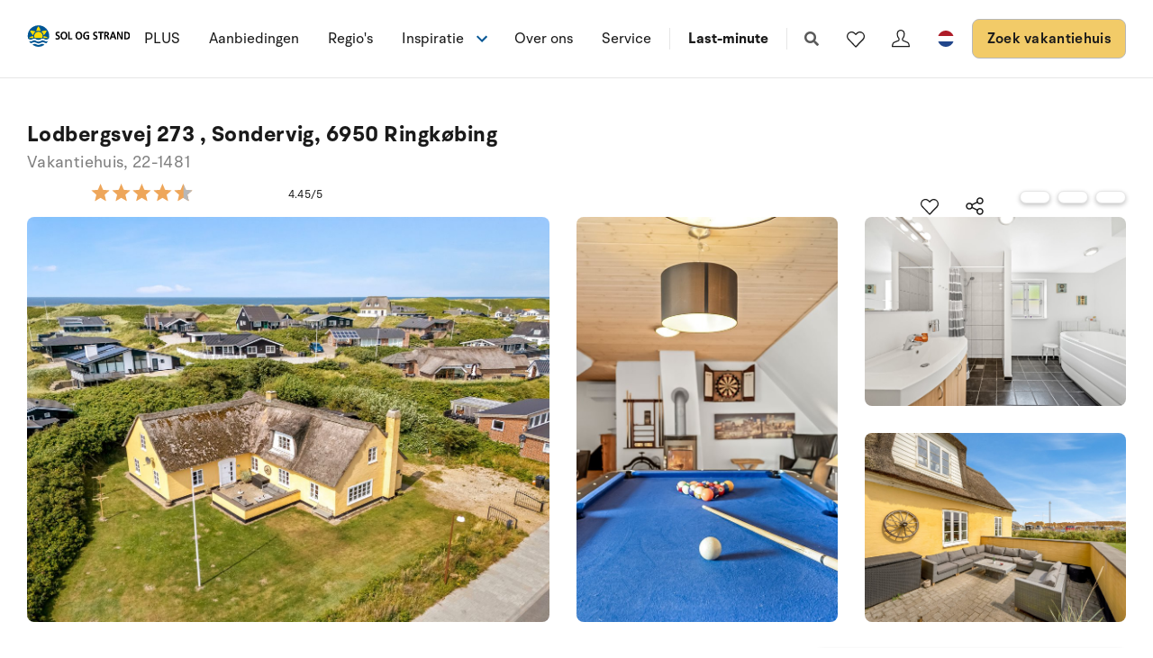

--- FILE ---
content_type: text/html; charset=utf-8
request_url: https://www.sologstrand.nl/vakantiehuiz/22-1481
body_size: 26632
content:
<!DOCTYPE html>
<html lang="nl-NL" data-alt-lang="en-US" data-currency="EUR" data-raptor-content-id="">
<head>
  <script id="CookieConsent" src="https://policy.app.cookieinformation.com/uc.js" data-culture="nl" data-gcm-enabled="false" type="text/javascript"></script>



    <!-- Google Tag Manager -->
    <script>!function () { "use strict"; function l(e) { for (var t = e, r = 0, n = document.cookie.split(";"); r < n.length; r++) { var o = n[r].split("="); if (o[0].trim() === t) return o[1] } } function s(e) { return localStorage.getItem(e) } function u(e) { return window[e] } function A(e, t) { e = document.querySelector(e); return t ? null == e ? void 0 : e.getAttribute(t) : null == e ? void 0 : e.textContent } var e = window, t = document, r = "script", n = "dataLayer", o = "https://ss.sologstrand.dk", a = "", i = "cru8zzbiottc", c = "3i02=aWQ9R1RNLUtGNFJWNQ%3D%3D&page=2", g = "stapeUserId", v = "", E = "", d = !1; try { var d = !!g && (m = navigator.userAgent, !!(m = new RegExp("Version/([0-9._]+)(.*Mobile)?.*Safari.*").exec(m))) && 16.4 <= parseFloat(m[1]), f = "stapeUserId" === g, I = d && !f ? function (e, t, r) { void 0 === t && (t = ""); var n = { cookie: l, localStorage: s, jsVariable: u, cssSelector: A }, t = Array.isArray(t) ? t : [t]; if (e && n[e]) for (var o = n[e], a = 0, i = t; a < i.length; a++) { var c = i[a], c = r ? o(c, r) : o(c); if (c) return c } else console.warn("invalid uid source", e) }(g, v, E) : void 0; d = d && (!!I || f) } catch (e) { console.error(e) } var m = e, g = (m[n] = m[n] || [], m[n].push({ "gtm.start": (new Date).getTime(), event: "gtm.js" }), t.getElementsByTagName(r)[0]), v = I ? "&bi=" + encodeURIComponent(I) : "", E = t.createElement(r), f = (d && (i = 8 < i.length ? i.replace(/([a-z]{8}$)/, "kp$1") : "kp" + i), !d && a ? a : o); E.async = !0, E.src = f + "/" + i + ".js?" + c + v, null != (e = g.parentNode) && e.insertBefore(E, g) }();</script>
    <!-- End Google Tag Manager -->

  <script defer src="https://maps.googleapis.com/maps/api/js?key=AIzaSyDLkYrzQrItp04YWV1p0xizc9SxJUmvdTc"></script>
  <script defer type="module" src="/dist/assets/init-DiBt15Aj.js"></script>
  <script defer type="module" src="/dist/assets/helpers-l0sNRNKZ.js"></script>
  <script defer type="module" src="/dist/assets/app-C-YO4e5s.js"></script>
  <meta name="p:domain_verify" content="f48ab2a5fcc4b1df3c56dcfda1629d58" />
  <meta name="google-site-verification" content="jtTOitX6tNJNdLoqSjklqdvZ0wRTK_0G2BKk-IBMwB0" />

  
<link rel="preconnect" href="https://fonts.gstatic.com">
<link rel="preconnect" href="https://pro.fontawesome.com">

<link rel="stylesheet" href="https://fonts.googleapis.com/icon?family=Material+Icons" media="print" onload="this.media='all'; this.onload=null;" crossorigin="anonymous" />
<link rel="stylesheet" href="https://pro.fontawesome.com/releases/v5.10.0/css/solid.css" media="print" onload="this.media='all'; this.onload=null;" crossorigin="anonymous" data-auto-a11y="true" />
<link rel="stylesheet" href="https://pro.fontawesome.com/releases/v5.10.0/css/brands.css" media="print" onload="this.media='all'; this.onload=null;" crossorigin="anonymous" data-auto-a11y="true" />
<link rel="stylesheet" href="https://pro.fontawesome.com/releases/v5.10.0/css/fontawesome.css" media="print" onload="this.media='all'; this.onload=null;" crossorigin="anonymous" data-auto-a11y="true" />
<link rel="stylesheet" href="/dist/assets/main-B623nLu3.css" />


  
        <meta name="description" content="Vakantiehuis is geschikt voor 12 personen en 1 kinderen tot 3 jaar. De vakantiewoning heeft een oppervlakte van 330 m2, bestaat uit 2 verdiepingen,...">
        <meta property="og:description" content="Vakantiehuis is geschikt voor 12 personen en 1 kinderen tot 3 jaar. De vakantiewoning heeft een oppervlakte van 330 m2, bestaat uit 2 verdiepingen,..." />
        <meta name="twitter:description" content="Vakantiehuis is geschikt voor 12 personen en 1 kinderen tot 3 jaar. De vakantiewoning heeft een oppervlakte van 330 m2, bestaat uit 2 verdiepingen,...">
        <meta property="product:availability" content="in stock">
        <meta property="product:retailer_item_id" content="22-1481">
        <meta property="product:price:amount" content="1016.0">
        <meta property="product:price:currency" content="EUR">
        <meta property="og:image" content="https://images.sologstrand.dk/001_22-1481_000_005.jpg" />
        <meta name="twitter:image" content="https://images.sologstrand.dk/001_22-1481_000_005.jpg" />           
        <link rel="alternate" hreflang="da"  href="https://www.sologstrand.dk/hus/22-1481" />
        <link rel="alternate" hreflang="de" href="https://www.sonneundstrand.de/ferienhaus/22-1481" />
        <link rel="alternate" hreflang="no" href="https://www.sologstrand.no/feriehus/22-1481" />
        <link rel="alternate" hreflang="nl" href="https://www.sologstrand.nl/vakantiehuiz/22-1481" />
        <link rel="alternate" hreflang="sv" href="https://www.sologstrand.se/stugor/22-1481" />
        <link rel="alternate" hreflang="x-default" href="https://www.sologstrand.com/house/22-1481" />

<meta charset="utf-8">
<meta http-equiv="x-ua-compatible" content="ie=edge">
<meta name="viewport" content="width=device-width, initial-scale=1">
<title>Vakantiehuis 22-1481 i Sondervig/Houvig, West Jutland - Sol og Strand</title>

  <link rel="canonical" href="https://www.sologstrand.nl/vakantiehuiz/22-1481" />

<meta name="twitter:card" content="summary_large_image">
<meta name="twitter:title" content="Vakantiehuis 22-1481 i Sondervig/Houvig, West Jutland - Sol og Strand">

<meta property="og:title" content="Vakantiehuis 22-1481 i Sondervig/Houvig, West Jutland - Sol og Strand" />
<meta property="og:type" content="website" />
<meta property="og:url" content="https://www.sologstrand.nl/vakantiehuiz/22-1481">


  <meta name="og:site_name" content="Sol og Strand" />



  

  <script id="config" type="application/json">
    {
    "integrationBrokerUrl":"https://api.sologstrand.dk",
    "housePageUrl":"/vakantiehuiz",
    "searchPageUrl": "/zoek-vakantiehuis",
    "checkoutPageUrl": "/checkout",
    "customerAreaUrl": "/bestelling",
    "siteCurrency": "EUR",
    "siteName": "Sol og Strand",
    "currentPageKey": "fa034839-f25d-48ff-bda8-b762ce529058",
    "attractionsSearchPageUrl": "/attracties/zoeken",
    "attractionDetailsPageUrl": "/attracties/attraktion",
    "attractionsPage": "/attracties",
    "siteLanguageId": "nl",
    "currentUrlDa": "https://www.sologstrand.dk/hus/22-1481",
    "currentUrlDe": "https://www.sonneundstrand.de/ferienhaus/22-1481",
    "currentUrlSe": "https://www.sologstrand.se/stugor/22-1481",
    "currentUrlNo": "https://www.sologstrand.no/feriehus/22-1481",
    "currentUrlUk": "https://www.sologstrand.com/house/22-1481",
    "currentUrlNl": "https://www.sologstrand.nl/vakantiehuiz/22-1481",
    "debugMode": "false"
    }
  </script>
  
    <script type="text/javascript">
    const setMomentLocale = function(moment) {
        if(moment != undefined){
            moment.locale('nl-NL', {"months":["januari","februari","maart","april","mei","juni","juli","augustus","september","oktober","november","december"],"monthsShort":["jan","feb","mrt","apr","mei","jun","jul","aug","sep","okt","nov","dec"],"monthsParseExact":true,"weekdays":["zondag","maandag","dinsdag","woensdag","donderdag","vrijdag","zaterdag"],"weekdaysShort":["zon","maa","din","woe","don","vri","zat"],"weekdaysMin":["zo","ma","di","wo","do","vr","za"],"weekdaysParseExact":true,"week":{"dow":1,"doy":7}});
        }
    };
</script>
  

    <script type="text/javascript">
      window.raptor||(window.raptor={q:[{event:"trackevent",params:{p1:"pageview"}}],push:function(event,params,options){this.q.push({event:event,params:params,options:options})},customerId:"16017",serverSideCookies: ['rsa']});
    </script>
<script type="text/javascript">!function(T,l,y){var S=T.location,k="script",D="instrumentationKey",C="ingestionendpoint",I="disableExceptionTracking",E="ai.device.",b="toLowerCase",w="crossOrigin",N="POST",e="appInsightsSDK",t=y.name||"appInsights";(y.name||T[e])&&(T[e]=t);var n=T[t]||function(d){var g=!1,f=!1,m={initialize:!0,queue:[],sv:"5",version:2,config:d};function v(e,t){var n={},a="Browser";return n[E+"id"]=a[b](),n[E+"type"]=a,n["ai.operation.name"]=S&&S.pathname||"_unknown_",n["ai.internal.sdkVersion"]="javascript:snippet_"+(m.sv||m.version),{time:function(){var e=new Date;function t(e){var t=""+e;return 1===t.length&&(t="0"+t),t}return e.getUTCFullYear()+"-"+t(1+e.getUTCMonth())+"-"+t(e.getUTCDate())+"T"+t(e.getUTCHours())+":"+t(e.getUTCMinutes())+":"+t(e.getUTCSeconds())+"."+((e.getUTCMilliseconds()/1e3).toFixed(3)+"").slice(2,5)+"Z"}(),iKey:e,name:"Microsoft.ApplicationInsights."+e.replace(/-/g,"")+"."+t,sampleRate:100,tags:n,data:{baseData:{ver:2}}}}var h=d.url||y.src;if(h){function a(e){var t,n,a,i,r,o,s,c,u,p,l;g=!0,m.queue=[],f||(f=!0,t=h,s=function(){var e={},t=d.connectionString;if(t)for(var n=t.split(";"),a=0;a<n.length;a++){var i=n[a].split("=");2===i.length&&(e[i[0][b]()]=i[1])}if(!e[C]){var r=e.endpointsuffix,o=r?e.location:null;e[C]="https://"+(o?o+".":"")+"dc."+(r||"services.visualstudio.com")}return e}(),c=s[D]||d[D]||"",u=s[C],p=u?u+"/v2/track":d.endpointUrl,(l=[]).push((n="SDK LOAD Failure: Failed to load Application Insights SDK script (See stack for details)",a=t,i=p,(o=(r=v(c,"Exception")).data).baseType="ExceptionData",o.baseData.exceptions=[{typeName:"SDKLoadFailed",message:n.replace(/\./g,"-"),hasFullStack:!1,stack:n+"\nSnippet failed to load ["+a+"] -- Telemetry is disabled\nHelp Link: https://go.microsoft.com/fwlink/?linkid=2128109\nHost: "+(S&&S.pathname||"_unknown_")+"\nEndpoint: "+i,parsedStack:[]}],r)),l.push(function(e,t,n,a){var i=v(c,"Message"),r=i.data;r.baseType="MessageData";var o=r.baseData;return o.message='AI (Internal): 99 message:"'+("SDK LOAD Failure: Failed to load Application Insights SDK script (See stack for details) ("+n+")").replace(/\"/g,"")+'"',o.properties={endpoint:a},i}(0,0,t,p)),function(e,t){if(JSON){var n=T.fetch;if(n&&!y.useXhr)n(t,{method:N,body:JSON.stringify(e),mode:"cors"});else if(XMLHttpRequest){var a=new XMLHttpRequest;a.open(N,t),a.setRequestHeader("Content-type","application/json"),a.send(JSON.stringify(e))}}}(l,p))}function i(e,t){f||setTimeout(function(){!t&&m.core||a()},500)}var e=function(){var n=l.createElement(k);n.src=h;var e=y[w];return!e&&""!==e||"undefined"==n[w]||(n[w]=e),n.onload=i,n.onerror=a,n.onreadystatechange=function(e,t){"loaded"!==n.readyState&&"complete"!==n.readyState||i(0,t)},n}();y.ld<0?l.getElementsByTagName("head")[0].appendChild(e):setTimeout(function(){l.getElementsByTagName(k)[0].parentNode.appendChild(e)},y.ld||0)}try{m.cookie=l.cookie}catch(p){}function t(e){for(;e.length;)!function(t){m[t]=function(){var e=arguments;g||m.queue.push(function(){m[t].apply(m,e)})}}(e.pop())}var n="track",r="TrackPage",o="TrackEvent";t([n+"Event",n+"PageView",n+"Exception",n+"Trace",n+"DependencyData",n+"Metric",n+"PageViewPerformance","start"+r,"stop"+r,"start"+o,"stop"+o,"addTelemetryInitializer","setAuthenticatedUserContext","clearAuthenticatedUserContext","flush"]),m.SeverityLevel={Verbose:0,Information:1,Warning:2,Error:3,Critical:4};var s=(d.extensionConfig||{}).ApplicationInsightsAnalytics||{};if(!0!==d[I]&&!0!==s[I]){var c="onerror";t(["_"+c]);var u=T[c];T[c]=function(e,t,n,a,i){var r=u&&u(e,t,n,a,i);return!0!==r&&m["_"+c]({message:e,url:t,lineNumber:n,columnNumber:a,error:i}),r},d.autoExceptionInstrumented=!0}return m}(y.cfg);function a(){y.onInit&&y.onInit(n)}(T[t]=n).queue&&0===n.queue.length?(n.queue.push(a),n.trackPageView({})):a()}(window,document,{
src: "https://js.monitor.azure.com/scripts/b/ai.2.min.js", // The SDK URL Source
crossOrigin: "anonymous", 
cfg: { // Application Insights Configuration
    connectionString: 'InstrumentationKey=3765ee22-a758-4e7b-a8e4-ad094234bb6f'
}});</script></head>
<body class="page-loading house-class-true search-class-false">
  <!-- Google Tag Manager (noscript) -->
    <noscript><iframe src="https://ss.sologstrand.dk/ns.html?id=GTM-KF4RV5" height="0" width="0" style="display:none;visibility:hidden"></iframe></noscript>
  <!-- End Google Tag Manager (noscript) -->

  <div id="combine"
       v-bind:class="{'mobile-nav-visible': MobileNavVisible,
        'mini-cart-visible': MiniCartVisible,
        'search-visible': SearchModalVisible,
        'store-filter-visible' : FilterVisible}">
    <div id="megaMenuOverlay" ref="megaMenuOverlay"></div>

      <navigationbar logo-url="https://www.sologstrand.nl/media/za4dihco/logo_sos_sommerhusudl_nl_neg_black.svg" :hide-raffle="false" site-alt="Sol og Strand" current-id="6370" :simple="false"></navigationbar>

    
    <housepage :house-init-data="{&#xD;&#xA;  &quot;id&quot;: &quot;22-1481&quot;,&#xD;&#xA;  &quot;regionId&quot;: 24,&#xD;&#xA;  &quot;regionName&quot;: &quot;West Jutland&quot;,&#xD;&#xA;  &quot;areaId&quot;: 717,&#xD;&#xA;  &quot;areaName&quot;: &quot;Sondervig/Houvig&quot;,&#xD;&#xA;  &quot;destinationId&quot;: 722,&#xD;&#xA;  &quot;destinationName&quot;: &quot;Sondervig&quot;,&#xD;&#xA;  &quot;location&quot;: [&#xD;&#xA;    8.1139555,&#xD;&#xA;    56.12414&#xD;&#xA;  ],&#xD;&#xA;  &quot;typeId&quot;: 55,&#xD;&#xA;  &quot;typeName&quot;: &quot;Vakantiehuis&quot;,&#xD;&#xA;  &quot;totalGuests&quot;: 13,&#xD;&#xA;  &quot;adults&quot;: 12,&#xD;&#xA;  &quot;children&quot;: 11,&#xD;&#xA;  &quot;infants&quot;: 12,&#xD;&#xA;  &quot;pets&quot;: 1,&#xD;&#xA;  &quot;rating&quot;: 4,&#xD;&#xA;  &quot;description&quot;: [&#xD;&#xA;    {&#xD;&#xA;      &quot;header&quot;: &quot;Inrichting&quot;,&#xD;&#xA;      &quot;text&quot;: &quot;Vakantiehuis is geschikt voor 12 personen en 1 kinderen tot 3 jaar. De vakantiewoning heeft een oppervlakte van 330 m2, bestaat uit 2 verdiepingen, en is gebouwd in 1867. In 2009 ondergingen de vakantiewoning een gedeeltelijke renovatie.  Het is toegestaan om 1 huisdieren mee te nemen. De vakantiewoning is uitgerust met 1 lucht-naar-lucht-warmtepomp. De vakantiewoning heft Wasmachine.  Wasdroge. Vriezer capaciteit van 30 liter.  Er is daarnaast 2 houtkachels. Voor de kleintjes 1 stukken Kinderstoel.&quot;&#xD;&#xA;    },&#xD;&#xA;    {&#xD;&#xA;      &quot;header&quot;: &quot;Buiten&quot;,&#xD;&#xA;      &quot;text&quot;: &quot;De vakantiewoning is gelegen op een 1710 m&#xB2; groot aangelegde tuin. Afstand tot de zee 200 m. Afstand tot de fjord 2000 m. Dichtstbijzijnde winkel 200 m. Bij de vakantiewoning hoort 20 m&#xB2; terras. Gereedschapsruimte. Parkeerplaats bij het huis.&quot;&#xD;&#xA;    },&#xD;&#xA;    {&#xD;&#xA;      &quot;header&quot;: &quot;Activiteitenruimte&quot;,&#xD;&#xA;      &quot;text&quot;: &quot;Biljart.Tafeltennis. Tafelvoetbal. &quot;&#xD;&#xA;    },&#xD;&#xA;    {&#xD;&#xA;      &quot;header&quot;: &quot;Slaapomstandigheden&quot;,&#xD;&#xA;      &quot;text&quot;: &quot;Er zijn in totaal 6 slaapkamers. De slaapplaatsen zijn als volgt verdeeld: 10 slaapplaatsen in tweepersoonsbedden. 2 slaapplaatsen in eenpersoonsbedden. Verder is kinderbed ter beschikking.&quot;&#xD;&#xA;    },&#xD;&#xA;    {&#xD;&#xA;      &quot;header&quot;: &quot;Keuken&quot;,&#xD;&#xA;      &quot;text&quot;: &quot;De keuken is uitgerust met koelkast Er zijn 4 keramische kookplaten, heteluchtoven, magnetron en vaatwasser. &quot;&#xD;&#xA;    },&#xD;&#xA;    {&#xD;&#xA;      &quot;header&quot;: &quot;Douche en toilet&quot;,&#xD;&#xA;      &quot;text&quot;: &quot;Er is 2 badkamers met douchehok en 2 toiletten. Er is vloerverwarming in 1 badkamer.&quot;&#xD;&#xA;    },&#xD;&#xA;    {&#xD;&#xA;      &quot;header&quot;: &quot;Bubbelbad&quot;,&#xD;&#xA;      &quot;text&quot;: &quot;Het binnenbubbelbad (vulwater) biedt ontspanning aan 2 personen.&quot;&#xD;&#xA;    },&#xD;&#xA;    {&#xD;&#xA;      &quot;header&quot;: &quot;Multimedia&quot;,&#xD;&#xA;      &quot;text&quot;: &quot;In de vakantiewoning is aanwezig televisie. DVD-speler. Radio. Stereo-installatie. 1-3 deense zenders. Tenminste 4 duitse zenders. Draadloos internet.&quot;&#xD;&#xA;    }&#xD;&#xA;  ],&#xD;&#xA;  &quot;selectedProperties&quot;: [&#xD;&#xA;    {&#xD;&#xA;      &quot;id&quot;: &quot;444&quot;,&#xD;&#xA;      &quot;dataType&quot;: &quot;Boolean&quot;,&#xD;&#xA;      &quot;value&quot;: true,&#xD;&#xA;      &quot;subProperties&quot;: null&#xD;&#xA;    },&#xD;&#xA;    {&#xD;&#xA;      &quot;id&quot;: &quot;60&quot;,&#xD;&#xA;      &quot;dataType&quot;: &quot;Number&quot;,&#xD;&#xA;      &quot;value&quot;: 200,&#xD;&#xA;      &quot;subProperties&quot;: null&#xD;&#xA;    },&#xD;&#xA;    {&#xD;&#xA;      &quot;id&quot;: &quot;115&quot;,&#xD;&#xA;      &quot;dataType&quot;: &quot;Boolean&quot;,&#xD;&#xA;      &quot;value&quot;: true,&#xD;&#xA;      &quot;subProperties&quot;: null&#xD;&#xA;    },&#xD;&#xA;    {&#xD;&#xA;      &quot;id&quot;: &quot;178&quot;,&#xD;&#xA;      &quot;dataType&quot;: &quot;Boolean&quot;,&#xD;&#xA;      &quot;value&quot;: true,&#xD;&#xA;      &quot;subProperties&quot;: null&#xD;&#xA;    },&#xD;&#xA;    {&#xD;&#xA;      &quot;id&quot;: &quot;317&quot;,&#xD;&#xA;      &quot;dataType&quot;: &quot;Number&quot;,&#xD;&#xA;      &quot;value&quot;: 6,&#xD;&#xA;      &quot;subProperties&quot;: null&#xD;&#xA;    },&#xD;&#xA;    {&#xD;&#xA;      &quot;id&quot;: &quot;70&quot;,&#xD;&#xA;      &quot;dataType&quot;: &quot;Number&quot;,&#xD;&#xA;      &quot;value&quot;: 1,&#xD;&#xA;      &quot;subProperties&quot;: null&#xD;&#xA;    }&#xD;&#xA;  ],&#xD;&#xA;  &quot;propertyGroups&quot;: [&#xD;&#xA;    {&#xD;&#xA;      &quot;id&quot;: &quot;house&quot;,&#xD;&#xA;      &quot;properties&quot;: [&#xD;&#xA;        {&#xD;&#xA;          &quot;id&quot;: &quot;outdoor_kitchen&quot;,&#xD;&#xA;          &quot;dataType&quot;: &quot;Boolean&quot;,&#xD;&#xA;          &quot;value&quot;: false,&#xD;&#xA;          &quot;subProperties&quot;: null&#xD;&#xA;        },&#xD;&#xA;        {&#xD;&#xA;          &quot;id&quot;: &quot;gas_fireplace&quot;,&#xD;&#xA;          &quot;dataType&quot;: &quot;Boolean&quot;,&#xD;&#xA;          &quot;value&quot;: false,&#xD;&#xA;          &quot;subProperties&quot;: null&#xD;&#xA;        },&#xD;&#xA;        {&#xD;&#xA;          &quot;id&quot;: &quot;bonfire&quot;,&#xD;&#xA;          &quot;dataType&quot;: &quot;Boolean&quot;,&#xD;&#xA;          &quot;value&quot;: false,&#xD;&#xA;          &quot;subProperties&quot;: null&#xD;&#xA;        },&#xD;&#xA;        {&#xD;&#xA;          &quot;id&quot;: &quot;shelter&quot;,&#xD;&#xA;          &quot;dataType&quot;: &quot;Boolean&quot;,&#xD;&#xA;          &quot;value&quot;: false,&#xD;&#xA;          &quot;subProperties&quot;: null&#xD;&#xA;        },&#xD;&#xA;        {&#xD;&#xA;          &quot;id&quot;: &quot;golf&quot;,&#xD;&#xA;          &quot;dataType&quot;: &quot;Boolean&quot;,&#xD;&#xA;          &quot;value&quot;: false,&#xD;&#xA;          &quot;subProperties&quot;: null&#xD;&#xA;        },&#xD;&#xA;        {&#xD;&#xA;          &quot;id&quot;: &quot;greenfee&quot;,&#xD;&#xA;          &quot;dataType&quot;: &quot;Boolean&quot;,&#xD;&#xA;          &quot;value&quot;: false,&#xD;&#xA;          &quot;subProperties&quot;: null&#xD;&#xA;        },&#xD;&#xA;        {&#xD;&#xA;          &quot;id&quot;: &quot;consumption_included&quot;,&#xD;&#xA;          &quot;dataType&quot;: &quot;Boolean&quot;,&#xD;&#xA;          &quot;value&quot;: false,&#xD;&#xA;          &quot;subProperties&quot;: null&#xD;&#xA;        },&#xD;&#xA;        {&#xD;&#xA;          &quot;id&quot;: &quot;new_house&quot;,&#xD;&#xA;          &quot;dataType&quot;: &quot;Boolean&quot;,&#xD;&#xA;          &quot;value&quot;: false,&#xD;&#xA;          &quot;subProperties&quot;: null&#xD;&#xA;        },&#xD;&#xA;        {&#xD;&#xA;          &quot;id&quot;: &quot;focus_house&quot;,&#xD;&#xA;          &quot;dataType&quot;: &quot;Boolean&quot;,&#xD;&#xA;          &quot;value&quot;: false,&#xD;&#xA;          &quot;subProperties&quot;: null&#xD;&#xA;        },&#xD;&#xA;        {&#xD;&#xA;          &quot;id&quot;: &quot;bedrooms&quot;,&#xD;&#xA;          &quot;dataType&quot;: &quot;Number&quot;,&#xD;&#xA;          &quot;value&quot;: 6,&#xD;&#xA;          &quot;subProperties&quot;: null&#xD;&#xA;        },&#xD;&#xA;        {&#xD;&#xA;          &quot;id&quot;: &quot;max_adults&quot;,&#xD;&#xA;          &quot;dataType&quot;: &quot;Number&quot;,&#xD;&#xA;          &quot;value&quot;: 12,&#xD;&#xA;          &quot;subProperties&quot;: null&#xD;&#xA;        },&#xD;&#xA;        {&#xD;&#xA;          &quot;id&quot;: &quot;beds&quot;,&#xD;&#xA;          &quot;dataType&quot;: &quot;Number&quot;,&#xD;&#xA;          &quot;value&quot;: 12,&#xD;&#xA;          &quot;subProperties&quot;: null&#xD;&#xA;        },&#xD;&#xA;        {&#xD;&#xA;          &quot;id&quot;: &quot;fenced_area&quot;,&#xD;&#xA;          &quot;dataType&quot;: &quot;Boolean&quot;,&#xD;&#xA;          &quot;value&quot;: false,&#xD;&#xA;          &quot;subProperties&quot;: null&#xD;&#xA;        },&#xD;&#xA;        {&#xD;&#xA;          &quot;id&quot;: &quot;terrace&quot;,&#xD;&#xA;          &quot;dataType&quot;: &quot;Boolean&quot;,&#xD;&#xA;          &quot;value&quot;: true,&#xD;&#xA;          &quot;subProperties&quot;: [&#xD;&#xA;            {&#xD;&#xA;              &quot;id&quot;: &quot;terrace&quot;,&#xD;&#xA;              &quot;dataType&quot;: &quot;Number&quot;,&#xD;&#xA;              &quot;value&quot;: 20,&#xD;&#xA;              &quot;subProperties&quot;: null&#xD;&#xA;            }&#xD;&#xA;          ]&#xD;&#xA;        },&#xD;&#xA;        {&#xD;&#xA;          &quot;id&quot;: &quot;roofed_terrace&quot;,&#xD;&#xA;          &quot;dataType&quot;: &quot;Boolean&quot;,&#xD;&#xA;          &quot;value&quot;: false,&#xD;&#xA;          &quot;subProperties&quot;: []&#xD;&#xA;        },&#xD;&#xA;        {&#xD;&#xA;          &quot;id&quot;: &quot;fenced_terrace&quot;,&#xD;&#xA;          &quot;dataType&quot;: &quot;Boolean&quot;,&#xD;&#xA;          &quot;value&quot;: false,&#xD;&#xA;          &quot;subProperties&quot;: []&#xD;&#xA;        },&#xD;&#xA;        {&#xD;&#xA;          &quot;id&quot;: &quot;parking&quot;,&#xD;&#xA;          &quot;dataType&quot;: &quot;Boolean&quot;,&#xD;&#xA;          &quot;value&quot;: true,&#xD;&#xA;          &quot;subProperties&quot;: null&#xD;&#xA;        },&#xD;&#xA;        {&#xD;&#xA;          &quot;id&quot;: &quot;pets_allowed&quot;,&#xD;&#xA;          &quot;dataType&quot;: &quot;Boolean&quot;,&#xD;&#xA;          &quot;value&quot;: true,&#xD;&#xA;          &quot;subProperties&quot;: [&#xD;&#xA;            {&#xD;&#xA;              &quot;id&quot;: &quot;pets_allowed&quot;,&#xD;&#xA;              &quot;dataType&quot;: &quot;Number&quot;,&#xD;&#xA;              &quot;value&quot;: 1,&#xD;&#xA;              &quot;subProperties&quot;: null&#xD;&#xA;            }&#xD;&#xA;          ]&#xD;&#xA;        },&#xD;&#xA;        {&#xD;&#xA;          &quot;id&quot;: &quot;pets_allowed_no&quot;,&#xD;&#xA;          &quot;dataType&quot;: &quot;Number&quot;,&#xD;&#xA;          &quot;value&quot;: 1,&#xD;&#xA;          &quot;subProperties&quot;: null&#xD;&#xA;        },&#xD;&#xA;        {&#xD;&#xA;          &quot;id&quot;: &quot;playground_equipment&quot;,&#xD;&#xA;          &quot;dataType&quot;: &quot;Boolean&quot;,&#xD;&#xA;          &quot;value&quot;: false,&#xD;&#xA;          &quot;subProperties&quot;: null&#xD;&#xA;        },&#xD;&#xA;        {&#xD;&#xA;          &quot;id&quot;: &quot;area_size&quot;,&#xD;&#xA;          &quot;dataType&quot;: &quot;Number&quot;,&#xD;&#xA;          &quot;value&quot;: 1710,&#xD;&#xA;          &quot;subProperties&quot;: null&#xD;&#xA;        },&#xD;&#xA;        {&#xD;&#xA;          &quot;id&quot;: &quot;house_size&quot;,&#xD;&#xA;          &quot;dataType&quot;: &quot;Number&quot;,&#xD;&#xA;          &quot;value&quot;: 330,&#xD;&#xA;          &quot;subProperties&quot;: null&#xD;&#xA;        },&#xD;&#xA;        {&#xD;&#xA;          &quot;id&quot;: &quot;toilets&quot;,&#xD;&#xA;          &quot;dataType&quot;: &quot;Number&quot;,&#xD;&#xA;          &quot;value&quot;: 2,&#xD;&#xA;          &quot;subProperties&quot;: null&#xD;&#xA;        },&#xD;&#xA;        {&#xD;&#xA;          &quot;id&quot;: &quot;cot&quot;,&#xD;&#xA;          &quot;dataType&quot;: &quot;Number&quot;,&#xD;&#xA;          &quot;value&quot;: 1,&#xD;&#xA;          &quot;subProperties&quot;: null&#xD;&#xA;        },&#xD;&#xA;        {&#xD;&#xA;          &quot;id&quot;: &quot;high_chair&quot;,&#xD;&#xA;          &quot;dataType&quot;: &quot;Number&quot;,&#xD;&#xA;          &quot;value&quot;: 1,&#xD;&#xA;          &quot;subProperties&quot;: null&#xD;&#xA;        },&#xD;&#xA;        {&#xD;&#xA;          &quot;id&quot;: &quot;activity_room&quot;,&#xD;&#xA;          &quot;dataType&quot;: &quot;Boolean&quot;,&#xD;&#xA;          &quot;value&quot;: false,&#xD;&#xA;          &quot;subProperties&quot;: null&#xD;&#xA;        },&#xD;&#xA;        {&#xD;&#xA;          &quot;id&quot;: &quot;wood_stove&quot;,&#xD;&#xA;          &quot;dataType&quot;: &quot;Boolean&quot;,&#xD;&#xA;          &quot;value&quot;: true,&#xD;&#xA;          &quot;subProperties&quot;: null&#xD;&#xA;        },&#xD;&#xA;        {&#xD;&#xA;          &quot;id&quot;: &quot;bio_stove&quot;,&#xD;&#xA;          &quot;dataType&quot;: &quot;Boolean&quot;,&#xD;&#xA;          &quot;value&quot;: false,&#xD;&#xA;          &quot;subProperties&quot;: null&#xD;&#xA;        },&#xD;&#xA;        {&#xD;&#xA;          &quot;id&quot;: &quot;year_built&quot;,&#xD;&#xA;          &quot;dataType&quot;: &quot;Number&quot;,&#xD;&#xA;          &quot;value&quot;: 1867,&#xD;&#xA;          &quot;subProperties&quot;: null&#xD;&#xA;        },&#xD;&#xA;        {&#xD;&#xA;          &quot;id&quot;: &quot;year_renovated&quot;,&#xD;&#xA;          &quot;dataType&quot;: &quot;Number&quot;,&#xD;&#xA;          &quot;value&quot;: 2009,&#xD;&#xA;          &quot;subProperties&quot;: null&#xD;&#xA;        },&#xD;&#xA;        {&#xD;&#xA;          &quot;id&quot;: &quot;fishing&quot;,&#xD;&#xA;          &quot;dataType&quot;: &quot;Boolean&quot;,&#xD;&#xA;          &quot;value&quot;: false,&#xD;&#xA;          &quot;subProperties&quot;: null&#xD;&#xA;        },&#xD;&#xA;        {&#xD;&#xA;          &quot;id&quot;: &quot;wheelchair&quot;,&#xD;&#xA;          &quot;dataType&quot;: &quot;Boolean&quot;,&#xD;&#xA;          &quot;value&quot;: false,&#xD;&#xA;          &quot;subProperties&quot;: null&#xD;&#xA;        },&#xD;&#xA;        {&#xD;&#xA;          &quot;id&quot;: &quot;luxury&quot;,&#xD;&#xA;          &quot;dataType&quot;: &quot;Boolean&quot;,&#xD;&#xA;          &quot;value&quot;: false,&#xD;&#xA;          &quot;subProperties&quot;: null&#xD;&#xA;        },&#xD;&#xA;        {&#xD;&#xA;          &quot;id&quot;: &quot;key_at_house&quot;,&#xD;&#xA;          &quot;dataType&quot;: &quot;Boolean&quot;,&#xD;&#xA;          &quot;value&quot;: true,&#xD;&#xA;          &quot;subProperties&quot;: null&#xD;&#xA;        },&#xD;&#xA;        {&#xD;&#xA;          &quot;id&quot;: &quot;charging_station&quot;,&#xD;&#xA;          &quot;dataType&quot;: &quot;Boolean&quot;,&#xD;&#xA;          &quot;value&quot;: false,&#xD;&#xA;          &quot;subProperties&quot;: [&#xD;&#xA;            {&#xD;&#xA;              &quot;id&quot;: &quot;Ladestik type 2&quot;,&#xD;&#xA;              &quot;dataType&quot;: &quot;Boolean&quot;,&#xD;&#xA;              &quot;value&quot;: false,&#xD;&#xA;              &quot;subProperties&quot;: null&#xD;&#xA;            },&#xD;&#xA;            {&#xD;&#xA;              &quot;id&quot;: &quot;Ladestik CCS-Combo&quot;,&#xD;&#xA;              &quot;dataType&quot;: &quot;Boolean&quot;,&#xD;&#xA;              &quot;value&quot;: false,&#xD;&#xA;              &quot;subProperties&quot;: null&#xD;&#xA;            },&#xD;&#xA;            {&#xD;&#xA;              &quot;id&quot;: &quot;Ladestik CEE&quot;,&#xD;&#xA;              &quot;dataType&quot;: &quot;Boolean&quot;,&#xD;&#xA;              &quot;value&quot;: false,&#xD;&#xA;              &quot;subProperties&quot;: null&#xD;&#xA;            }&#xD;&#xA;          ]&#xD;&#xA;        },&#xD;&#xA;        {&#xD;&#xA;          &quot;id&quot;: &quot;smoking&quot;,&#xD;&#xA;          &quot;dataType&quot;: &quot;Boolean&quot;,&#xD;&#xA;          &quot;value&quot;: true,&#xD;&#xA;          &quot;subProperties&quot;: null&#xD;&#xA;        },&#xD;&#xA;        {&#xD;&#xA;          &quot;id&quot;: &quot;energysafe&quot;,&#xD;&#xA;          &quot;dataType&quot;: &quot;Boolean&quot;,&#xD;&#xA;          &quot;value&quot;: true,&#xD;&#xA;          &quot;subProperties&quot;: null&#xD;&#xA;        },&#xD;&#xA;        {&#xD;&#xA;          &quot;id&quot;: &quot;cone&quot;,&#xD;&#xA;          &quot;dataType&quot;: &quot;Boolean&quot;,&#xD;&#xA;          &quot;value&quot;: false,&#xD;&#xA;          &quot;subProperties&quot;: [&#xD;&#xA;            {&#xD;&#xA;              &quot;id&quot;: &quot;bronzecone&quot;,&#xD;&#xA;              &quot;dataType&quot;: &quot;Boolean&quot;,&#xD;&#xA;              &quot;value&quot;: false,&#xD;&#xA;              &quot;subProperties&quot;: null&#xD;&#xA;            },&#xD;&#xA;            {&#xD;&#xA;              &quot;id&quot;: &quot;silvercone&quot;,&#xD;&#xA;              &quot;dataType&quot;: &quot;Boolean&quot;,&#xD;&#xA;              &quot;value&quot;: false,&#xD;&#xA;              &quot;subProperties&quot;: null&#xD;&#xA;            },&#xD;&#xA;            {&#xD;&#xA;              &quot;id&quot;: &quot;goldcone&quot;,&#xD;&#xA;              &quot;dataType&quot;: &quot;Boolean&quot;,&#xD;&#xA;              &quot;value&quot;: false,&#xD;&#xA;              &quot;subProperties&quot;: null&#xD;&#xA;            }&#xD;&#xA;          ]&#xD;&#xA;        }&#xD;&#xA;      ]&#xD;&#xA;    },&#xD;&#xA;    {&#xD;&#xA;      &quot;id&quot;: &quot;appliances&quot;,&#xD;&#xA;      &quot;properties&quot;: [&#xD;&#xA;        {&#xD;&#xA;          &quot;id&quot;: &quot;washing_machine&quot;,&#xD;&#xA;          &quot;dataType&quot;: &quot;Boolean&quot;,&#xD;&#xA;          &quot;value&quot;: true,&#xD;&#xA;          &quot;subProperties&quot;: null&#xD;&#xA;        },&#xD;&#xA;        {&#xD;&#xA;          &quot;id&quot;: &quot;dish_washer&quot;,&#xD;&#xA;          &quot;dataType&quot;: &quot;Boolean&quot;,&#xD;&#xA;          &quot;value&quot;: true,&#xD;&#xA;          &quot;subProperties&quot;: null&#xD;&#xA;        },&#xD;&#xA;        {&#xD;&#xA;          &quot;id&quot;: &quot;freezer&quot;,&#xD;&#xA;          &quot;dataType&quot;: &quot;Boolean&quot;,&#xD;&#xA;          &quot;value&quot;: true,&#xD;&#xA;          &quot;subProperties&quot;: null&#xD;&#xA;        },&#xD;&#xA;        {&#xD;&#xA;          &quot;id&quot;: &quot;microwave_oven&quot;,&#xD;&#xA;          &quot;dataType&quot;: &quot;Boolean&quot;,&#xD;&#xA;          &quot;value&quot;: true,&#xD;&#xA;          &quot;subProperties&quot;: null&#xD;&#xA;        },&#xD;&#xA;        {&#xD;&#xA;          &quot;id&quot;: &quot;tumbler&quot;,&#xD;&#xA;          &quot;dataType&quot;: &quot;Boolean&quot;,&#xD;&#xA;          &quot;value&quot;: true,&#xD;&#xA;          &quot;subProperties&quot;: null&#xD;&#xA;        },&#xD;&#xA;        {&#xD;&#xA;          &quot;id&quot;: &quot;refrigerator&quot;,&#xD;&#xA;          &quot;dataType&quot;: &quot;Boolean&quot;,&#xD;&#xA;          &quot;value&quot;: true,&#xD;&#xA;          &quot;subProperties&quot;: null&#xD;&#xA;        },&#xD;&#xA;        {&#xD;&#xA;          &quot;id&quot;: &quot;oven&quot;,&#xD;&#xA;          &quot;dataType&quot;: &quot;Boolean&quot;,&#xD;&#xA;          &quot;value&quot;: true,&#xD;&#xA;          &quot;subProperties&quot;: null&#xD;&#xA;        },&#xD;&#xA;        {&#xD;&#xA;          &quot;id&quot;: &quot;cooking_plates&quot;,&#xD;&#xA;          &quot;dataType&quot;: &quot;Boolean&quot;,&#xD;&#xA;          &quot;value&quot;: true,&#xD;&#xA;          &quot;subProperties&quot;: null&#xD;&#xA;        }&#xD;&#xA;      ]&#xD;&#xA;    },&#xD;&#xA;    {&#xD;&#xA;      &quot;id&quot;: &quot;wellness&quot;,&#xD;&#xA;      &quot;properties&quot;: [&#xD;&#xA;        {&#xD;&#xA;          &quot;id&quot;: &quot;swimming_pool_indoor&quot;,&#xD;&#xA;          &quot;dataType&quot;: &quot;Boolean&quot;,&#xD;&#xA;          &quot;value&quot;: false,&#xD;&#xA;          &quot;subProperties&quot;: null&#xD;&#xA;        },&#xD;&#xA;        {&#xD;&#xA;          &quot;id&quot;: &quot;swimming_pool_outdoor&quot;,&#xD;&#xA;          &quot;dataType&quot;: &quot;Boolean&quot;,&#xD;&#xA;          &quot;value&quot;: false,&#xD;&#xA;          &quot;subProperties&quot;: null&#xD;&#xA;        },&#xD;&#xA;        {&#xD;&#xA;          &quot;id&quot;: &quot;swimming_pool_shared&quot;,&#xD;&#xA;          &quot;dataType&quot;: &quot;Boolean&quot;,&#xD;&#xA;          &quot;value&quot;: false,&#xD;&#xA;          &quot;subProperties&quot;: null&#xD;&#xA;        },&#xD;&#xA;        {&#xD;&#xA;          &quot;id&quot;: &quot;sauna&quot;,&#xD;&#xA;          &quot;dataType&quot;: &quot;Boolean&quot;,&#xD;&#xA;          &quot;value&quot;: false,&#xD;&#xA;          &quot;subProperties&quot;: null&#xD;&#xA;        },&#xD;&#xA;        {&#xD;&#xA;          &quot;id&quot;: &quot;steam_cabin&quot;,&#xD;&#xA;          &quot;dataType&quot;: &quot;Boolean&quot;,&#xD;&#xA;          &quot;value&quot;: false,&#xD;&#xA;          &quot;subProperties&quot;: null&#xD;&#xA;        },&#xD;&#xA;        {&#xD;&#xA;          &quot;id&quot;: &quot;whirlpool&quot;,&#xD;&#xA;          &quot;dataType&quot;: &quot;Boolean&quot;,&#xD;&#xA;          &quot;value&quot;: true,&#xD;&#xA;          &quot;subProperties&quot;: null&#xD;&#xA;        },&#xD;&#xA;        {&#xD;&#xA;          &quot;id&quot;: &quot;wilderness_tub&quot;,&#xD;&#xA;          &quot;dataType&quot;: &quot;Boolean&quot;,&#xD;&#xA;          &quot;value&quot;: false,&#xD;&#xA;          &quot;subProperties&quot;: null&#xD;&#xA;        },&#xD;&#xA;        {&#xD;&#xA;          &quot;id&quot;: &quot;outdoor_spa&quot;,&#xD;&#xA;          &quot;dataType&quot;: &quot;Boolean&quot;,&#xD;&#xA;          &quot;value&quot;: false,&#xD;&#xA;          &quot;subProperties&quot;: null&#xD;&#xA;        },&#xD;&#xA;        {&#xD;&#xA;          &quot;id&quot;: &quot;sunbed&quot;,&#xD;&#xA;          &quot;dataType&quot;: &quot;Boolean&quot;,&#xD;&#xA;          &quot;value&quot;: false,&#xD;&#xA;          &quot;subProperties&quot;: null&#xD;&#xA;        },&#xD;&#xA;        {&#xD;&#xA;          &quot;id&quot;: &quot;outdoor_sauna&quot;,&#xD;&#xA;          &quot;dataType&quot;: &quot;Boolean&quot;,&#xD;&#xA;          &quot;value&quot;: false,&#xD;&#xA;          &quot;subProperties&quot;: null&#xD;&#xA;        },&#xD;&#xA;        {&#xD;&#xA;          &quot;id&quot;: &quot;Gratis_badeland&quot;,&#xD;&#xA;          &quot;dataType&quot;: &quot;Boolean&quot;,&#xD;&#xA;          &quot;value&quot;: false,&#xD;&#xA;          &quot;subProperties&quot;: []&#xD;&#xA;        }&#xD;&#xA;      ]&#xD;&#xA;    },&#xD;&#xA;    {&#xD;&#xA;      &quot;id&quot;: &quot;distances&quot;,&#xD;&#xA;      &quot;properties&quot;: [&#xD;&#xA;        {&#xD;&#xA;          &quot;id&quot;: &quot;sea&quot;,&#xD;&#xA;          &quot;dataType&quot;: &quot;Number&quot;,&#xD;&#xA;          &quot;value&quot;: 200,&#xD;&#xA;          &quot;subProperties&quot;: null&#xD;&#xA;        },&#xD;&#xA;        {&#xD;&#xA;          &quot;id&quot;: &quot;shops&quot;,&#xD;&#xA;          &quot;dataType&quot;: &quot;Number&quot;,&#xD;&#xA;          &quot;value&quot;: 200,&#xD;&#xA;          &quot;subProperties&quot;: null&#xD;&#xA;        },&#xD;&#xA;        {&#xD;&#xA;          &quot;id&quot;: &quot;sea_view_from_house&quot;,&#xD;&#xA;          &quot;dataType&quot;: &quot;Boolean&quot;,&#xD;&#xA;          &quot;value&quot;: true,&#xD;&#xA;          &quot;subProperties&quot;: null&#xD;&#xA;        },&#xD;&#xA;        {&#xD;&#xA;          &quot;id&quot;: &quot;sea_view_from_plot&quot;,&#xD;&#xA;          &quot;dataType&quot;: &quot;Boolean&quot;,&#xD;&#xA;          &quot;value&quot;: false,&#xD;&#xA;          &quot;subProperties&quot;: null&#xD;&#xA;        },&#xD;&#xA;        {&#xD;&#xA;          &quot;id&quot;: &quot;inlet&quot;,&#xD;&#xA;          &quot;dataType&quot;: &quot;Number&quot;,&#xD;&#xA;          &quot;value&quot;: 2000,&#xD;&#xA;          &quot;subProperties&quot;: null&#xD;&#xA;        }&#xD;&#xA;      ]&#xD;&#xA;    },&#xD;&#xA;    {&#xD;&#xA;      &quot;id&quot;: &quot;multimedia&quot;,&#xD;&#xA;      &quot;properties&quot;: [&#xD;&#xA;        {&#xD;&#xA;          &quot;id&quot;: &quot;dvd&quot;,&#xD;&#xA;          &quot;dataType&quot;: &quot;Boolean&quot;,&#xD;&#xA;          &quot;value&quot;: true,&#xD;&#xA;          &quot;subProperties&quot;: null&#xD;&#xA;        },&#xD;&#xA;        {&#xD;&#xA;          &quot;id&quot;: &quot;phone&quot;,&#xD;&#xA;          &quot;dataType&quot;: &quot;Boolean&quot;,&#xD;&#xA;          &quot;value&quot;: false,&#xD;&#xA;          &quot;subProperties&quot;: null&#xD;&#xA;        },&#xD;&#xA;        {&#xD;&#xA;          &quot;id&quot;: &quot;gaming_console&quot;,&#xD;&#xA;          &quot;dataType&quot;: &quot;Boolean&quot;,&#xD;&#xA;          &quot;value&quot;: false,&#xD;&#xA;          &quot;subProperties&quot;: null&#xD;&#xA;        },&#xD;&#xA;        {&#xD;&#xA;          &quot;id&quot;: &quot;chromecast&quot;,&#xD;&#xA;          &quot;dataType&quot;: &quot;Boolean&quot;,&#xD;&#xA;          &quot;value&quot;: false,&#xD;&#xA;          &quot;subProperties&quot;: null&#xD;&#xA;        },&#xD;&#xA;        {&#xD;&#xA;          &quot;id&quot;: &quot;internet&quot;,&#xD;&#xA;          &quot;dataType&quot;: &quot;Boolean&quot;,&#xD;&#xA;          &quot;value&quot;: true,&#xD;&#xA;          &quot;subProperties&quot;: []&#xD;&#xA;        },&#xD;&#xA;        {&#xD;&#xA;          &quot;id&quot;: &quot;tv&quot;,&#xD;&#xA;          &quot;dataType&quot;: &quot;Number&quot;,&#xD;&#xA;          &quot;value&quot;: 1,&#xD;&#xA;          &quot;subProperties&quot;: [&#xD;&#xA;            {&#xD;&#xA;              &quot;id&quot;: &quot;danish_channels&quot;,&#xD;&#xA;              &quot;dataType&quot;: &quot;3&quot;,&#xD;&#xA;              &quot;value&quot;: &quot;0-3 Deense zenders&quot;,&#xD;&#xA;              &quot;subProperties&quot;: null&#xD;&#xA;            },&#xD;&#xA;            {&#xD;&#xA;              &quot;id&quot;: &quot;german_channels&quot;,&#xD;&#xA;              &quot;dataType&quot;: &quot;3&quot;,&#xD;&#xA;              &quot;value&quot;: &quot;&gt; 3 Duitse zenders&quot;,&#xD;&#xA;              &quot;subProperties&quot;: null&#xD;&#xA;            }&#xD;&#xA;          ]&#xD;&#xA;        }&#xD;&#xA;      ]&#xD;&#xA;    }&#xD;&#xA;  ],&#xD;&#xA;  &quot;address&quot;: {&#xD;&#xA;    &quot;additionalAddress&quot;: &quot;S&#xF8;ndervig&quot;,&#xD;&#xA;    &quot;city&quot;: &quot;Ringk&#xF8;bing&quot;,&#xD;&#xA;    &quot;countryIsoCode&quot;: &quot;DK&quot;,&#xD;&#xA;    &quot;postalArea&quot;: &quot;&quot;,&#xD;&#xA;    &quot;postalCode&quot;: &quot;6950&quot;,&#xD;&#xA;    &quot;streetName&quot;: &quot;Lodbergsvej 273 &quot;&#xD;&#xA;  },&#xD;&#xA;  &quot;office&quot;: {&#xD;&#xA;    &quot;name&quot;: &quot;Sol og Strand S&#xF8;ndervig&quot;,&#xD;&#xA;    &quot;address&quot;: {&#xD;&#xA;      &quot;additionalAddress&quot;: &quot;S&#xF8;ndervig&quot;,&#xD;&#xA;      &quot;city&quot;: &quot;Ringk&#xF8;bing&quot;,&#xD;&#xA;      &quot;countryIsoCode&quot;: &quot;DK&quot;,&#xD;&#xA;      &quot;postalArea&quot;: null,&#xD;&#xA;      &quot;postalCode&quot;: &quot;6950&quot;,&#xD;&#xA;      &quot;streetName&quot;: &quot;Lodbergsvej 2&quot;&#xD;&#xA;    },&#xD;&#xA;    &quot;contactEmailAddress&quot;: &quot;sondervig@sologstrand.dk&quot;,&#xD;&#xA;    &quot;contactMobilePhoneNo&quot;: &quot;&quot;,&#xD;&#xA;    &quot;contactPhoneNo&quot;: &quot;&#x2B;45 97 33 82 33&quot;&#xD;&#xA;  },&#xD;&#xA;  &quot;price&quot;: {&#xD;&#xA;    &quot;rent&quot;: 1016.0,&#xD;&#xA;    &quot;rentExclDiscount&quot;: 1016.0,&#xD;&#xA;    &quot;fromPrice&quot;: true,&#xD;&#xA;    &quot;deposit&quot;: 274.0,&#xD;&#xA;    &quot;discount&quot;: 0.0,&#xD;&#xA;    &quot;rawRent&quot;: 0.0,&#xD;&#xA;    &quot;discountPercent&quot;: null,&#xD;&#xA;    &quot;currency&quot;: &quot;EUR&quot;,&#xD;&#xA;    &quot;totalPrice&quot;: 1290.0,&#xD;&#xA;    &quot;totalPriceExclDiscount&quot;: 1290.0,&#xD;&#xA;    &quot;arrivalDate&quot;: &quot;2026-01-23T16:00:00&quot;,&#xD;&#xA;    &quot;departureDate&quot;: &quot;2026-01-30T10:00:00&quot;,&#xD;&#xA;    &quot;services&quot;: {&#xD;&#xA;      &quot;articleNo&quot;: null,&#xD;&#xA;      &quot;count&quot;: 0.0,&#xD;&#xA;      &quot;lineNo&quot;: null,&#xD;&#xA;      &quot;priceInterval&quot;: null,&#xD;&#xA;      &quot;agreementId&quot;: null,&#xD;&#xA;      &quot;amount&quot;: 0.0,&#xD;&#xA;      &quot;calculatedFromLineNo&quot;: null,&#xD;&#xA;      &quot;lineDiscount&quot;: 0.0,&#xD;&#xA;      &quot;price&quot;: 0.0,&#xD;&#xA;      &quot;status&quot;: 0,&#xD;&#xA;      &quot;text&quot;: null,&#xD;&#xA;      &quot;type&quot;: 0,&#xD;&#xA;      &quot;unit&quot;: null,&#xD;&#xA;      &quot;vat&quot;: 0.0&#xD;&#xA;    }&#xD;&#xA;  },&#xD;&#xA;  &quot;comments&quot;: [&#xD;&#xA;    &quot;Youth groups (15-25 years of age) not allowed.\nSmoking is prohibited. By violation of this prohibition a fee of min. EUR 420 will be charged.&quot;&#xD;&#xA;  ],&#xD;&#xA;  &quot;tags&quot;: null,&#xD;&#xA;  &quot;reviewRating&quot;: {&#xD;&#xA;    &quot;rating&quot;: 4.45,&#xD;&#xA;    &quot;categories&quot;: [&#xD;&#xA;      {&#xD;&#xA;        &quot;id&quot;: 0,&#xD;&#xA;        &quot;name&quot;: &quot;Vakantiehuis&quot;,&#xD;&#xA;        &quot;rating&quot;: 4.53&#xD;&#xA;      },&#xD;&#xA;      {&#xD;&#xA;        &quot;id&quot;: 0,&#xD;&#xA;        &quot;name&quot;: &quot;Service&quot;,&#xD;&#xA;        &quot;rating&quot;: 4.53&#xD;&#xA;      },&#xD;&#xA;      {&#xD;&#xA;        &quot;id&quot;: 0,&#xD;&#xA;        &quot;name&quot;: &quot;Prijs/kwaliteit&quot;,&#xD;&#xA;        &quot;rating&quot;: 4.4&#xD;&#xA;      },&#xD;&#xA;      {&#xD;&#xA;        &quot;id&quot;: 0,&#xD;&#xA;        &quot;name&quot;: &quot;Omgeving&quot;,&#xD;&#xA;        &quot;rating&quot;: 4.33&#xD;&#xA;      }&#xD;&#xA;    ]&#xD;&#xA;  },&#xD;&#xA;  &quot;reviews&quot;: [&#xD;&#xA;    {&#xD;&#xA;      &quot;name&quot;: &quot;Miriam Hansen&quot;,&#xD;&#xA;      &quot;createdDate&quot;: &quot;2026-01-07T00:00:00&quot;,&#xD;&#xA;      &quot;countryIsoCode&quot;: &quot;de&quot;,&#xD;&#xA;      &quot;rating&quot;: 4.5,&#xD;&#xA;      &quot;texts&quot;: [&#xD;&#xA;        &quot;Leider ging bei Ankuft der Geschirrsp&#xFC;ler nicht und auch die Therme war defekt, sodass wir im kompletten Haus kein Warmwasser hatten.&quot;&#xD;&#xA;      ],&#xD;&#xA;      &quot;replies&quot;: null&#xD;&#xA;    },&#xD;&#xA;    {&#xD;&#xA;      &quot;name&quot;: &quot;G&#xF6;tz Reimer&quot;,&#xD;&#xA;      &quot;createdDate&quot;: &quot;2025-11-07T00:00:00&quot;,&#xD;&#xA;      &quot;countryIsoCode&quot;: &quot;de&quot;,&#xD;&#xA;      &quot;rating&quot;: 3.5,&#xD;&#xA;      &quot;texts&quot;: null,&#xD;&#xA;      &quot;replies&quot;: null&#xD;&#xA;    },&#xD;&#xA;    {&#xD;&#xA;      &quot;name&quot;: &quot;Udo Witte&quot;,&#xD;&#xA;      &quot;createdDate&quot;: &quot;2025-09-08T00:00:00&quot;,&#xD;&#xA;      &quot;countryIsoCode&quot;: &quot;da&quot;,&#xD;&#xA;      &quot;rating&quot;: 4.75,&#xD;&#xA;      &quot;texts&quot;: [&#xD;&#xA;        &quot;Rummelig og charmerende hus med masser af plads til den store familie&quot;&#xD;&#xA;      ],&#xD;&#xA;      &quot;replies&quot;: null&#xD;&#xA;    },&#xD;&#xA;    {&#xD;&#xA;      &quot;name&quot;: &quot;Dorit Findeisen&quot;,&#xD;&#xA;      &quot;createdDate&quot;: &quot;2025-09-02T00:00:00&quot;,&#xD;&#xA;      &quot;countryIsoCode&quot;: &quot;de&quot;,&#xD;&#xA;      &quot;rating&quot;: 5.0,&#xD;&#xA;      &quot;texts&quot;: [&#xD;&#xA;        &quot;Unser Urlaub in diesem Haus war wunderbar. Das Haus ist toll geschnitten und mit 2 B&#xE4;dern auch komfortabel.\nZum Einkaufen f&#xE4;hrt man mit dem Auto nach Hvide Sande in 5 Minuten. Der Weg zum Strand ist fu&#xDF;l&#xE4;ufig etwas zu weit, da f&#xE4;hrt man besser mit dem Rad oder dem Auto den kurzen Weg bis zum Leuchtturm, wo man gleich gut parken kann. Insgesamt kann man dort toll Radfahren.&quot;&#xD;&#xA;      ],&#xD;&#xA;      &quot;replies&quot;: null&#xD;&#xA;    },&#xD;&#xA;    {&#xD;&#xA;      &quot;name&quot;: &quot;Manfred Geisler&quot;,&#xD;&#xA;      &quot;createdDate&quot;: &quot;2025-08-10T00:00:00&quot;,&#xD;&#xA;      &quot;countryIsoCode&quot;: &quot;de&quot;,&#xD;&#xA;      &quot;rating&quot;: 4.75,&#xD;&#xA;      &quot;texts&quot;: [&#xD;&#xA;        &quot;Wir haben uns in dem Haus sehr wohl gef&#xFC;hlt&quot;&#xD;&#xA;      ],&#xD;&#xA;      &quot;replies&quot;: null&#xD;&#xA;    },&#xD;&#xA;    {&#xD;&#xA;      &quot;name&quot;: &quot;Susanne Kn&#xF6;tzele&quot;,&#xD;&#xA;      &quot;createdDate&quot;: &quot;2025-08-02T00:00:00&quot;,&#xD;&#xA;      &quot;countryIsoCode&quot;: &quot;de&quot;,&#xD;&#xA;      &quot;rating&quot;: 5.0,&#xD;&#xA;      &quot;texts&quot;: [&#xD;&#xA;        &quot;Wundersch&#xF6;nes ger&#xE4;umiges Reetdachhaus. Mit 3 Terassen, mehreren Aufenthaltsr&#xE4;umen, 6 Schlafzimmern, 2 B&#xE4;dern und gro&#xDF;em Garten war es f&#xFC;r 12 Leute entspannt. Kurze Wege - &#xFC;ber die D&#xFC;ne zum menschenarmen Strand und zum Einkaufen. Gut ausgestattet (genug St&#xFC;hle, Tische, Besteck, Kaffeevollautomat, gro&#xDF;er K&#xFC;hlschrank) f&#xFC;r so viele Leute - und mit Charme. Wir haben uns sehr wohl gef&#xFC;hlt, und selbst die kleine Stra&#xDF;e am Haus st&#xF6;rt wenig, da nur langsam und in eine Richtung befahren. Morgens wird man gelegentlich von den M&#xF6;wen geweckt. Bei Regen locken Billard, Dart und Kicker &#x2026; Wir bedanken uns f&#xFC;r die sch&#xF6;ne Urlaubswoche!&quot;&#xD;&#xA;      ],&#xD;&#xA;      &quot;replies&quot;: null&#xD;&#xA;    },&#xD;&#xA;    {&#xD;&#xA;      &quot;name&quot;: &quot;Ivan Laursen&quot;,&#xD;&#xA;      &quot;createdDate&quot;: &quot;2025-06-16T00:00:00&quot;,&#xD;&#xA;      &quot;countryIsoCode&quot;: &quot;da&quot;,&#xD;&#xA;      &quot;rating&quot;: 2.25,&#xD;&#xA;      &quot;texts&quot;: [&#xD;&#xA;        &quot;Vi havde problem med der lugtede af lort p&#xE5; terrassen og i k&#xF8;kken fra br&#xF8;nden af det blev afhjulpet dag to ingen varm vand. Havde h&#xE5;bet p&#xE5; lidt kompensation, men fik intet&quot;&#xD;&#xA;      ],&#xD;&#xA;      &quot;replies&quot;: [&#xD;&#xA;        &quot;K&#xE6;re Ivan. Vi er kede af at I oplevede problemer. Tekniske problemer kan vi desv&#xE6;rre ikke helt undg&#xE5;, men vi er glade for at vi fik dem l&#xF8;st hurtigt. Vi h&#xE5;ber at I havde en god ferie p&#xE5; trods.\nK&#xE6;rlig Hilsen Sol og Strand TEAM S&#xF8;ndervig &quot;&#xD;&#xA;      ]&#xD;&#xA;    },&#xD;&#xA;    {&#xD;&#xA;      &quot;name&quot;: &quot;Sarah Steinbach&quot;,&#xD;&#xA;      &quot;createdDate&quot;: &quot;2025-06-01T00:00:00&quot;,&#xD;&#xA;      &quot;countryIsoCode&quot;: &quot;de&quot;,&#xD;&#xA;      &quot;rating&quot;: 5.0,&#xD;&#xA;      &quot;texts&quot;: null,&#xD;&#xA;      &quot;replies&quot;: null&#xD;&#xA;    },&#xD;&#xA;    {&#xD;&#xA;      &quot;name&quot;: &quot;Simone Cornelsen&quot;,&#xD;&#xA;      &quot;createdDate&quot;: &quot;2025-04-13T00:00:00&quot;,&#xD;&#xA;      &quot;countryIsoCode&quot;: &quot;de&quot;,&#xD;&#xA;      &quot;rating&quot;: 4.5,&#xD;&#xA;      &quot;texts&quot;: null,&#xD;&#xA;      &quot;replies&quot;: null&#xD;&#xA;    },&#xD;&#xA;    {&#xD;&#xA;      &quot;name&quot;: &quot;Bo Brouw Pedersen&quot;,&#xD;&#xA;      &quot;createdDate&quot;: &quot;2025-03-03T00:00:00&quot;,&#xD;&#xA;      &quot;countryIsoCode&quot;: &quot;da&quot;,&#xD;&#xA;      &quot;rating&quot;: 4.75,&#xD;&#xA;      &quot;texts&quot;: null,&#xD;&#xA;      &quot;replies&quot;: null&#xD;&#xA;    },&#xD;&#xA;    {&#xD;&#xA;      &quot;name&quot;: &quot;Simon Dittrich&quot;,&#xD;&#xA;      &quot;createdDate&quot;: &quot;2025-01-05T00:00:00&quot;,&#xD;&#xA;      &quot;countryIsoCode&quot;: &quot;de&quot;,&#xD;&#xA;      &quot;rating&quot;: 4.25,&#xD;&#xA;      &quot;texts&quot;: null,&#xD;&#xA;      &quot;replies&quot;: null&#xD;&#xA;    },&#xD;&#xA;    {&#xD;&#xA;      &quot;name&quot;: &quot;Sonja Herbig&quot;,&#xD;&#xA;      &quot;createdDate&quot;: &quot;2024-09-20T00:00:00&quot;,&#xD;&#xA;      &quot;countryIsoCode&quot;: &quot;de&quot;,&#xD;&#xA;      &quot;rating&quot;: 4.75,&#xD;&#xA;      &quot;texts&quot;: [&#xD;&#xA;        &quot;Von au&#xDF;en macht das Haus nicht unbedingt einen einladenden Eindruck, hier z&#xE4;hlen die inneren Werte.&#x1F609; Viele gem&#xFC;tliche Sitzgelegenheiten unten und Platz f&#xFC;r die Kleinen zum Spielen, besonders die Sitzs&#xE4;cke waren bei den Kids begehrt. \r\nDer Esstisch ist etwas abenteuerlich zusammengebastelt, aber er hielt. \r\nDie Zimmer waren alle hell und freundlich und die Betten waren auch okay. \r\nDie Elektrik l&#xE4;sst etwas zu w&#xFC;nschen &#xFC;brig, z.B. zu wenig oder ung&#xFC;nstig gelegene Steckdosen und Waschmaschine und Trockner liefen nicht gemeinsam, da kam die Sicherung.\r\nAn Geschirr und Gl&#xE4;sern mangelt es nicht, Besteck war ausreichend.\r\nDas Grundst&#xFC;ck bot genug Platz, um drau&#xDF;en gemeinsam zu spielen und der kurze Weg zum Strand ist super.\r\n\r\nAlles in allem war es ein sch&#xF6;ner und erlebnisreicher Urlaub.&quot;&#xD;&#xA;      ],&#xD;&#xA;      &quot;replies&quot;: null&#xD;&#xA;    },&#xD;&#xA;    {&#xD;&#xA;      &quot;name&quot;: &quot;Sandra Deneke&quot;,&#xD;&#xA;      &quot;createdDate&quot;: &quot;2024-09-20T00:00:00&quot;,&#xD;&#xA;      &quot;countryIsoCode&quot;: &quot;de&quot;,&#xD;&#xA;      &quot;rating&quot;: 4.25,&#xD;&#xA;      &quot;texts&quot;: [&#xD;&#xA;        &quot;Wir hatten f&#xFC;r Familie und Freunde genug Platz. 3 Terrassen luden zum Verweilen ein. Ein Grill stand ebenfalls zur Verf&#xFC;gung.Das Spielezimmer mit Billiard und Kickertisch kam bei allen gut an.&quot;&#xD;&#xA;      ],&#xD;&#xA;      &quot;replies&quot;: null&#xD;&#xA;    },&#xD;&#xA;    {&#xD;&#xA;      &quot;name&quot;: &quot;Ingrid Petersen&quot;,&#xD;&#xA;      &quot;createdDate&quot;: &quot;2024-09-20T00:00:00&quot;,&#xD;&#xA;      &quot;countryIsoCode&quot;: &quot;da&quot;,&#xD;&#xA;      &quot;rating&quot;: 4.5,&#xD;&#xA;      &quot;texts&quot;: [&#xD;&#xA;        &quot;Vi havde en dejlig ferie, men en masse bes&#xF8;g af familie og venner.\r\nSk&#xF8;nt med 3 terrasser, altid sol og l&#xE6; et af stederne. Begejstret for en super 1. Sal med spis og hygge.&quot;&#xD;&#xA;      ],&#xD;&#xA;      &quot;replies&quot;: null&#xD;&#xA;    },&#xD;&#xA;    {&#xD;&#xA;      &quot;name&quot;: &quot;Udo Witte&quot;,&#xD;&#xA;      &quot;createdDate&quot;: &quot;2024-09-20T00:00:00&quot;,&#xD;&#xA;      &quot;countryIsoCode&quot;: &quot;da&quot;,&#xD;&#xA;      &quot;rating&quot;: 5.0,&#xD;&#xA;      &quot;texts&quot;: null,&#xD;&#xA;      &quot;replies&quot;: null&#xD;&#xA;    }&#xD;&#xA;  ],&#xD;&#xA;  &quot;pictures&quot;: [&#xD;&#xA;    {&#xD;&#xA;      &quot;category&quot;: &quot;Luchtfoto&quot;,&#xD;&#xA;      &quot;sizes&quot;: [&#xD;&#xA;        {&#xD;&#xA;          &quot;id&quot;: 1,&#xD;&#xA;          &quot;url&quot;: &quot;https://images.sologstrand.dk/001_22-1481_000_001.jpg&quot;&#xD;&#xA;        },&#xD;&#xA;        {&#xD;&#xA;          &quot;id&quot;: 3,&#xD;&#xA;          &quot;url&quot;: &quot;https://images.sologstrand.dk/001_22-1481_000_003.jpg&quot;&#xD;&#xA;        },&#xD;&#xA;        {&#xD;&#xA;          &quot;id&quot;: 4,&#xD;&#xA;          &quot;url&quot;: &quot;https://images.sologstrand.dk/001_22-1481_000_004.jpg&quot;&#xD;&#xA;        },&#xD;&#xA;        {&#xD;&#xA;          &quot;id&quot;: 5,&#xD;&#xA;          &quot;url&quot;: &quot;https://images.sologstrand.dk/001_22-1481_000_005.jpg&quot;&#xD;&#xA;        }&#xD;&#xA;      ]&#xD;&#xA;    },&#xD;&#xA;    {&#xD;&#xA;      &quot;category&quot;: &quot;Diversen interieur&quot;,&#xD;&#xA;      &quot;sizes&quot;: [&#xD;&#xA;        {&#xD;&#xA;          &quot;id&quot;: 1,&#xD;&#xA;          &quot;url&quot;: &quot;https://images.sologstrand.dk/001_22-1481_001_001.jpg&quot;&#xD;&#xA;        },&#xD;&#xA;        {&#xD;&#xA;          &quot;id&quot;: 3,&#xD;&#xA;          &quot;url&quot;: &quot;https://images.sologstrand.dk/001_22-1481_001_003.jpg&quot;&#xD;&#xA;        },&#xD;&#xA;        {&#xD;&#xA;          &quot;id&quot;: 4,&#xD;&#xA;          &quot;url&quot;: &quot;https://images.sologstrand.dk/001_22-1481_001_004.jpg&quot;&#xD;&#xA;        },&#xD;&#xA;        {&#xD;&#xA;          &quot;id&quot;: 5,&#xD;&#xA;          &quot;url&quot;: &quot;https://images.sologstrand.dk/001_22-1481_001_005.jpg&quot;&#xD;&#xA;        }&#xD;&#xA;      ]&#xD;&#xA;    },&#xD;&#xA;    {&#xD;&#xA;      &quot;category&quot;: &quot;Badkamer&quot;,&#xD;&#xA;      &quot;sizes&quot;: [&#xD;&#xA;        {&#xD;&#xA;          &quot;id&quot;: 1,&#xD;&#xA;          &quot;url&quot;: &quot;https://images.sologstrand.dk/001_22-1481_002_001.jpg&quot;&#xD;&#xA;        },&#xD;&#xA;        {&#xD;&#xA;          &quot;id&quot;: 3,&#xD;&#xA;          &quot;url&quot;: &quot;https://images.sologstrand.dk/001_22-1481_002_003.jpg&quot;&#xD;&#xA;        },&#xD;&#xA;        {&#xD;&#xA;          &quot;id&quot;: 4,&#xD;&#xA;          &quot;url&quot;: &quot;https://images.sologstrand.dk/001_22-1481_002_004.jpg&quot;&#xD;&#xA;        },&#xD;&#xA;        {&#xD;&#xA;          &quot;id&quot;: 5,&#xD;&#xA;          &quot;url&quot;: &quot;https://images.sologstrand.dk/001_22-1481_002_005.jpg&quot;&#xD;&#xA;        }&#xD;&#xA;      ]&#xD;&#xA;    },&#xD;&#xA;    {&#xD;&#xA;      &quot;category&quot;: &quot;Terras&quot;,&#xD;&#xA;      &quot;sizes&quot;: [&#xD;&#xA;        {&#xD;&#xA;          &quot;id&quot;: 1,&#xD;&#xA;          &quot;url&quot;: &quot;https://images.sologstrand.dk/001_22-1481_003_001.jpg&quot;&#xD;&#xA;        },&#xD;&#xA;        {&#xD;&#xA;          &quot;id&quot;: 3,&#xD;&#xA;          &quot;url&quot;: &quot;https://images.sologstrand.dk/001_22-1481_003_003.jpg&quot;&#xD;&#xA;        },&#xD;&#xA;        {&#xD;&#xA;          &quot;id&quot;: 4,&#xD;&#xA;          &quot;url&quot;: &quot;https://images.sologstrand.dk/001_22-1481_003_004.jpg&quot;&#xD;&#xA;        },&#xD;&#xA;        {&#xD;&#xA;          &quot;id&quot;: 5,&#xD;&#xA;          &quot;url&quot;: &quot;https://images.sologstrand.dk/001_22-1481_003_005.jpg&quot;&#xD;&#xA;        }&#xD;&#xA;      ]&#xD;&#xA;    },&#xD;&#xA;    {&#xD;&#xA;      &quot;category&quot;: &quot;Huiskamer&quot;,&#xD;&#xA;      &quot;sizes&quot;: [&#xD;&#xA;        {&#xD;&#xA;          &quot;id&quot;: 1,&#xD;&#xA;          &quot;url&quot;: &quot;https://images.sologstrand.dk/001_22-1481_004_001.jpg&quot;&#xD;&#xA;        },&#xD;&#xA;        {&#xD;&#xA;          &quot;id&quot;: 3,&#xD;&#xA;          &quot;url&quot;: &quot;https://images.sologstrand.dk/001_22-1481_004_003.jpg&quot;&#xD;&#xA;        },&#xD;&#xA;        {&#xD;&#xA;          &quot;id&quot;: 4,&#xD;&#xA;          &quot;url&quot;: &quot;https://images.sologstrand.dk/001_22-1481_004_004.jpg&quot;&#xD;&#xA;        },&#xD;&#xA;        {&#xD;&#xA;          &quot;id&quot;: 5,&#xD;&#xA;          &quot;url&quot;: &quot;https://images.sologstrand.dk/001_22-1481_004_005.jpg&quot;&#xD;&#xA;        }&#xD;&#xA;      ]&#xD;&#xA;    },&#xD;&#xA;    {&#xD;&#xA;      &quot;category&quot;: &quot;Huiskamer&quot;,&#xD;&#xA;      &quot;sizes&quot;: [&#xD;&#xA;        {&#xD;&#xA;          &quot;id&quot;: 1,&#xD;&#xA;          &quot;url&quot;: &quot;https://images.sologstrand.dk/001_22-1481_005_001.jpg&quot;&#xD;&#xA;        },&#xD;&#xA;        {&#xD;&#xA;          &quot;id&quot;: 3,&#xD;&#xA;          &quot;url&quot;: &quot;https://images.sologstrand.dk/001_22-1481_005_003.jpg&quot;&#xD;&#xA;        },&#xD;&#xA;        {&#xD;&#xA;          &quot;id&quot;: 4,&#xD;&#xA;          &quot;url&quot;: &quot;https://images.sologstrand.dk/001_22-1481_005_004.jpg&quot;&#xD;&#xA;        },&#xD;&#xA;        {&#xD;&#xA;          &quot;id&quot;: 5,&#xD;&#xA;          &quot;url&quot;: &quot;https://images.sologstrand.dk/001_22-1481_005_005.jpg&quot;&#xD;&#xA;        }&#xD;&#xA;      ]&#xD;&#xA;    },&#xD;&#xA;    {&#xD;&#xA;      &quot;category&quot;: &quot;Huiskamer&quot;,&#xD;&#xA;      &quot;sizes&quot;: [&#xD;&#xA;        {&#xD;&#xA;          &quot;id&quot;: 1,&#xD;&#xA;          &quot;url&quot;: &quot;https://images.sologstrand.dk/001_22-1481_006_001.jpg&quot;&#xD;&#xA;        },&#xD;&#xA;        {&#xD;&#xA;          &quot;id&quot;: 3,&#xD;&#xA;          &quot;url&quot;: &quot;https://images.sologstrand.dk/001_22-1481_006_003.jpg&quot;&#xD;&#xA;        },&#xD;&#xA;        {&#xD;&#xA;          &quot;id&quot;: 4,&#xD;&#xA;          &quot;url&quot;: &quot;https://images.sologstrand.dk/001_22-1481_006_004.jpg&quot;&#xD;&#xA;        },&#xD;&#xA;        {&#xD;&#xA;          &quot;id&quot;: 5,&#xD;&#xA;          &quot;url&quot;: &quot;https://images.sologstrand.dk/001_22-1481_006_005.jpg&quot;&#xD;&#xA;        }&#xD;&#xA;      ]&#xD;&#xA;    },&#xD;&#xA;    {&#xD;&#xA;      &quot;category&quot;: &quot;Huiskamer&quot;,&#xD;&#xA;      &quot;sizes&quot;: [&#xD;&#xA;        {&#xD;&#xA;          &quot;id&quot;: 1,&#xD;&#xA;          &quot;url&quot;: &quot;https://images.sologstrand.dk/001_22-1481_007_001.jpg&quot;&#xD;&#xA;        },&#xD;&#xA;        {&#xD;&#xA;          &quot;id&quot;: 3,&#xD;&#xA;          &quot;url&quot;: &quot;https://images.sologstrand.dk/001_22-1481_007_003.jpg&quot;&#xD;&#xA;        },&#xD;&#xA;        {&#xD;&#xA;          &quot;id&quot;: 4,&#xD;&#xA;          &quot;url&quot;: &quot;https://images.sologstrand.dk/001_22-1481_007_004.jpg&quot;&#xD;&#xA;        },&#xD;&#xA;        {&#xD;&#xA;          &quot;id&quot;: 5,&#xD;&#xA;          &quot;url&quot;: &quot;https://images.sologstrand.dk/001_22-1481_007_005.jpg&quot;&#xD;&#xA;        }&#xD;&#xA;      ]&#xD;&#xA;    },&#xD;&#xA;    {&#xD;&#xA;      &quot;category&quot;: &quot;Huiskamer&quot;,&#xD;&#xA;      &quot;sizes&quot;: [&#xD;&#xA;        {&#xD;&#xA;          &quot;id&quot;: 1,&#xD;&#xA;          &quot;url&quot;: &quot;https://images.sologstrand.dk/001_22-1481_008_001.jpg&quot;&#xD;&#xA;        },&#xD;&#xA;        {&#xD;&#xA;          &quot;id&quot;: 3,&#xD;&#xA;          &quot;url&quot;: &quot;https://images.sologstrand.dk/001_22-1481_008_003.jpg&quot;&#xD;&#xA;        },&#xD;&#xA;        {&#xD;&#xA;          &quot;id&quot;: 4,&#xD;&#xA;          &quot;url&quot;: &quot;https://images.sologstrand.dk/001_22-1481_008_004.jpg&quot;&#xD;&#xA;        },&#xD;&#xA;        {&#xD;&#xA;          &quot;id&quot;: 5,&#xD;&#xA;          &quot;url&quot;: &quot;https://images.sologstrand.dk/001_22-1481_008_005.jpg&quot;&#xD;&#xA;        }&#xD;&#xA;      ]&#xD;&#xA;    },&#xD;&#xA;    {&#xD;&#xA;      &quot;category&quot;: &quot;Huiskamer&quot;,&#xD;&#xA;      &quot;sizes&quot;: [&#xD;&#xA;        {&#xD;&#xA;          &quot;id&quot;: 1,&#xD;&#xA;          &quot;url&quot;: &quot;https://images.sologstrand.dk/001_22-1481_009_001.jpg&quot;&#xD;&#xA;        },&#xD;&#xA;        {&#xD;&#xA;          &quot;id&quot;: 3,&#xD;&#xA;          &quot;url&quot;: &quot;https://images.sologstrand.dk/001_22-1481_009_003.jpg&quot;&#xD;&#xA;        },&#xD;&#xA;        {&#xD;&#xA;          &quot;id&quot;: 4,&#xD;&#xA;          &quot;url&quot;: &quot;https://images.sologstrand.dk/001_22-1481_009_004.jpg&quot;&#xD;&#xA;        },&#xD;&#xA;        {&#xD;&#xA;          &quot;id&quot;: 5,&#xD;&#xA;          &quot;url&quot;: &quot;https://images.sologstrand.dk/001_22-1481_009_005.jpg&quot;&#xD;&#xA;        }&#xD;&#xA;      ]&#xD;&#xA;    },&#xD;&#xA;    {&#xD;&#xA;      &quot;category&quot;: &quot;Huiskamer&quot;,&#xD;&#xA;      &quot;sizes&quot;: [&#xD;&#xA;        {&#xD;&#xA;          &quot;id&quot;: 1,&#xD;&#xA;          &quot;url&quot;: &quot;https://images.sologstrand.dk/001_22-1481_010_001.jpg&quot;&#xD;&#xA;        },&#xD;&#xA;        {&#xD;&#xA;          &quot;id&quot;: 3,&#xD;&#xA;          &quot;url&quot;: &quot;https://images.sologstrand.dk/001_22-1481_010_003.jpg&quot;&#xD;&#xA;        },&#xD;&#xA;        {&#xD;&#xA;          &quot;id&quot;: 4,&#xD;&#xA;          &quot;url&quot;: &quot;https://images.sologstrand.dk/001_22-1481_010_004.jpg&quot;&#xD;&#xA;        },&#xD;&#xA;        {&#xD;&#xA;          &quot;id&quot;: 5,&#xD;&#xA;          &quot;url&quot;: &quot;https://images.sologstrand.dk/001_22-1481_010_005.jpg&quot;&#xD;&#xA;        }&#xD;&#xA;      ]&#xD;&#xA;    },&#xD;&#xA;    {&#xD;&#xA;      &quot;category&quot;: &quot;Huiskamer&quot;,&#xD;&#xA;      &quot;sizes&quot;: [&#xD;&#xA;        {&#xD;&#xA;          &quot;id&quot;: 1,&#xD;&#xA;          &quot;url&quot;: &quot;https://images.sologstrand.dk/001_22-1481_011_001.jpg&quot;&#xD;&#xA;        },&#xD;&#xA;        {&#xD;&#xA;          &quot;id&quot;: 3,&#xD;&#xA;          &quot;url&quot;: &quot;https://images.sologstrand.dk/001_22-1481_011_003.jpg&quot;&#xD;&#xA;        },&#xD;&#xA;        {&#xD;&#xA;          &quot;id&quot;: 4,&#xD;&#xA;          &quot;url&quot;: &quot;https://images.sologstrand.dk/001_22-1481_011_004.jpg&quot;&#xD;&#xA;        },&#xD;&#xA;        {&#xD;&#xA;          &quot;id&quot;: 5,&#xD;&#xA;          &quot;url&quot;: &quot;https://images.sologstrand.dk/001_22-1481_011_005.jpg&quot;&#xD;&#xA;        }&#xD;&#xA;      ]&#xD;&#xA;    },&#xD;&#xA;    {&#xD;&#xA;      &quot;category&quot;: &quot;Huiskamer&quot;,&#xD;&#xA;      &quot;sizes&quot;: [&#xD;&#xA;        {&#xD;&#xA;          &quot;id&quot;: 1,&#xD;&#xA;          &quot;url&quot;: &quot;https://images.sologstrand.dk/001_22-1481_012_001.jpg&quot;&#xD;&#xA;        },&#xD;&#xA;        {&#xD;&#xA;          &quot;id&quot;: 3,&#xD;&#xA;          &quot;url&quot;: &quot;https://images.sologstrand.dk/001_22-1481_012_003.jpg&quot;&#xD;&#xA;        },&#xD;&#xA;        {&#xD;&#xA;          &quot;id&quot;: 4,&#xD;&#xA;          &quot;url&quot;: &quot;https://images.sologstrand.dk/001_22-1481_012_004.jpg&quot;&#xD;&#xA;        },&#xD;&#xA;        {&#xD;&#xA;          &quot;id&quot;: 5,&#xD;&#xA;          &quot;url&quot;: &quot;https://images.sologstrand.dk/001_22-1481_012_005.jpg&quot;&#xD;&#xA;        }&#xD;&#xA;      ]&#xD;&#xA;    },&#xD;&#xA;    {&#xD;&#xA;      &quot;category&quot;: &quot;Huiskamer&quot;,&#xD;&#xA;      &quot;sizes&quot;: [&#xD;&#xA;        {&#xD;&#xA;          &quot;id&quot;: 1,&#xD;&#xA;          &quot;url&quot;: &quot;https://images.sologstrand.dk/001_22-1481_013_001.jpg&quot;&#xD;&#xA;        },&#xD;&#xA;        {&#xD;&#xA;          &quot;id&quot;: 3,&#xD;&#xA;          &quot;url&quot;: &quot;https://images.sologstrand.dk/001_22-1481_013_003.jpg&quot;&#xD;&#xA;        },&#xD;&#xA;        {&#xD;&#xA;          &quot;id&quot;: 4,&#xD;&#xA;          &quot;url&quot;: &quot;https://images.sologstrand.dk/001_22-1481_013_004.jpg&quot;&#xD;&#xA;        },&#xD;&#xA;        {&#xD;&#xA;          &quot;id&quot;: 5,&#xD;&#xA;          &quot;url&quot;: &quot;https://images.sologstrand.dk/001_22-1481_013_005.jpg&quot;&#xD;&#xA;        }&#xD;&#xA;      ]&#xD;&#xA;    },&#xD;&#xA;    {&#xD;&#xA;      &quot;category&quot;: &quot;Eetkamer&quot;,&#xD;&#xA;      &quot;sizes&quot;: [&#xD;&#xA;        {&#xD;&#xA;          &quot;id&quot;: 1,&#xD;&#xA;          &quot;url&quot;: &quot;https://images.sologstrand.dk/001_22-1481_014_001.jpg&quot;&#xD;&#xA;        },&#xD;&#xA;        {&#xD;&#xA;          &quot;id&quot;: 3,&#xD;&#xA;          &quot;url&quot;: &quot;https://images.sologstrand.dk/001_22-1481_014_003.jpg&quot;&#xD;&#xA;        },&#xD;&#xA;        {&#xD;&#xA;          &quot;id&quot;: 4,&#xD;&#xA;          &quot;url&quot;: &quot;https://images.sologstrand.dk/001_22-1481_014_004.jpg&quot;&#xD;&#xA;        },&#xD;&#xA;        {&#xD;&#xA;          &quot;id&quot;: 5,&#xD;&#xA;          &quot;url&quot;: &quot;https://images.sologstrand.dk/001_22-1481_014_005.jpg&quot;&#xD;&#xA;        }&#xD;&#xA;      ]&#xD;&#xA;    },&#xD;&#xA;    {&#xD;&#xA;      &quot;category&quot;: &quot;Keuken&quot;,&#xD;&#xA;      &quot;sizes&quot;: [&#xD;&#xA;        {&#xD;&#xA;          &quot;id&quot;: 1,&#xD;&#xA;          &quot;url&quot;: &quot;https://images.sologstrand.dk/001_22-1481_015_001.jpg&quot;&#xD;&#xA;        },&#xD;&#xA;        {&#xD;&#xA;          &quot;id&quot;: 3,&#xD;&#xA;          &quot;url&quot;: &quot;https://images.sologstrand.dk/001_22-1481_015_003.jpg&quot;&#xD;&#xA;        },&#xD;&#xA;        {&#xD;&#xA;          &quot;id&quot;: 4,&#xD;&#xA;          &quot;url&quot;: &quot;https://images.sologstrand.dk/001_22-1481_015_004.jpg&quot;&#xD;&#xA;        },&#xD;&#xA;        {&#xD;&#xA;          &quot;id&quot;: 5,&#xD;&#xA;          &quot;url&quot;: &quot;https://images.sologstrand.dk/001_22-1481_015_005.jpg&quot;&#xD;&#xA;        }&#xD;&#xA;      ]&#xD;&#xA;    },&#xD;&#xA;    {&#xD;&#xA;      &quot;category&quot;: &quot;Keuken-eetkamer&quot;,&#xD;&#xA;      &quot;sizes&quot;: [&#xD;&#xA;        {&#xD;&#xA;          &quot;id&quot;: 1,&#xD;&#xA;          &quot;url&quot;: &quot;https://images.sologstrand.dk/001_22-1481_016_001.jpg&quot;&#xD;&#xA;        },&#xD;&#xA;        {&#xD;&#xA;          &quot;id&quot;: 3,&#xD;&#xA;          &quot;url&quot;: &quot;https://images.sologstrand.dk/001_22-1481_016_003.jpg&quot;&#xD;&#xA;        },&#xD;&#xA;        {&#xD;&#xA;          &quot;id&quot;: 4,&#xD;&#xA;          &quot;url&quot;: &quot;https://images.sologstrand.dk/001_22-1481_016_004.jpg&quot;&#xD;&#xA;        },&#xD;&#xA;        {&#xD;&#xA;          &quot;id&quot;: 5,&#xD;&#xA;          &quot;url&quot;: &quot;https://images.sologstrand.dk/001_22-1481_016_005.jpg&quot;&#xD;&#xA;        }&#xD;&#xA;      ]&#xD;&#xA;    },&#xD;&#xA;    {&#xD;&#xA;      &quot;category&quot;: &quot;Keuken-eetkamer&quot;,&#xD;&#xA;      &quot;sizes&quot;: [&#xD;&#xA;        {&#xD;&#xA;          &quot;id&quot;: 1,&#xD;&#xA;          &quot;url&quot;: &quot;https://images.sologstrand.dk/001_22-1481_017_001.jpg&quot;&#xD;&#xA;        },&#xD;&#xA;        {&#xD;&#xA;          &quot;id&quot;: 3,&#xD;&#xA;          &quot;url&quot;: &quot;https://images.sologstrand.dk/001_22-1481_017_003.jpg&quot;&#xD;&#xA;        },&#xD;&#xA;        {&#xD;&#xA;          &quot;id&quot;: 4,&#xD;&#xA;          &quot;url&quot;: &quot;https://images.sologstrand.dk/001_22-1481_017_004.jpg&quot;&#xD;&#xA;        },&#xD;&#xA;        {&#xD;&#xA;          &quot;id&quot;: 5,&#xD;&#xA;          &quot;url&quot;: &quot;https://images.sologstrand.dk/001_22-1481_017_005.jpg&quot;&#xD;&#xA;        }&#xD;&#xA;      ]&#xD;&#xA;    },&#xD;&#xA;    {&#xD;&#xA;      &quot;category&quot;: &quot;Keuken-eetkamer&quot;,&#xD;&#xA;      &quot;sizes&quot;: [&#xD;&#xA;        {&#xD;&#xA;          &quot;id&quot;: 1,&#xD;&#xA;          &quot;url&quot;: &quot;https://images.sologstrand.dk/001_22-1481_018_001.jpg&quot;&#xD;&#xA;        },&#xD;&#xA;        {&#xD;&#xA;          &quot;id&quot;: 3,&#xD;&#xA;          &quot;url&quot;: &quot;https://images.sologstrand.dk/001_22-1481_018_003.jpg&quot;&#xD;&#xA;        },&#xD;&#xA;        {&#xD;&#xA;          &quot;id&quot;: 4,&#xD;&#xA;          &quot;url&quot;: &quot;https://images.sologstrand.dk/001_22-1481_018_004.jpg&quot;&#xD;&#xA;        },&#xD;&#xA;        {&#xD;&#xA;          &quot;id&quot;: 5,&#xD;&#xA;          &quot;url&quot;: &quot;https://images.sologstrand.dk/001_22-1481_018_005.jpg&quot;&#xD;&#xA;        }&#xD;&#xA;      ]&#xD;&#xA;    },&#xD;&#xA;    {&#xD;&#xA;      &quot;category&quot;: &quot;Bijkeuken&quot;,&#xD;&#xA;      &quot;sizes&quot;: [&#xD;&#xA;        {&#xD;&#xA;          &quot;id&quot;: 1,&#xD;&#xA;          &quot;url&quot;: &quot;https://images.sologstrand.dk/001_22-1481_019_001.jpg&quot;&#xD;&#xA;        },&#xD;&#xA;        {&#xD;&#xA;          &quot;id&quot;: 3,&#xD;&#xA;          &quot;url&quot;: &quot;https://images.sologstrand.dk/001_22-1481_019_003.jpg&quot;&#xD;&#xA;        },&#xD;&#xA;        {&#xD;&#xA;          &quot;id&quot;: 4,&#xD;&#xA;          &quot;url&quot;: &quot;https://images.sologstrand.dk/001_22-1481_019_004.jpg&quot;&#xD;&#xA;        },&#xD;&#xA;        {&#xD;&#xA;          &quot;id&quot;: 5,&#xD;&#xA;          &quot;url&quot;: &quot;https://images.sologstrand.dk/001_22-1481_019_005.jpg&quot;&#xD;&#xA;        }&#xD;&#xA;      ]&#xD;&#xA;    },&#xD;&#xA;    {&#xD;&#xA;      &quot;category&quot;: &quot;Slaapkamer&quot;,&#xD;&#xA;      &quot;sizes&quot;: [&#xD;&#xA;        {&#xD;&#xA;          &quot;id&quot;: 1,&#xD;&#xA;          &quot;url&quot;: &quot;https://images.sologstrand.dk/001_22-1481_020_001.jpg&quot;&#xD;&#xA;        },&#xD;&#xA;        {&#xD;&#xA;          &quot;id&quot;: 3,&#xD;&#xA;          &quot;url&quot;: &quot;https://images.sologstrand.dk/001_22-1481_020_003.jpg&quot;&#xD;&#xA;        },&#xD;&#xA;        {&#xD;&#xA;          &quot;id&quot;: 4,&#xD;&#xA;          &quot;url&quot;: &quot;https://images.sologstrand.dk/001_22-1481_020_004.jpg&quot;&#xD;&#xA;        },&#xD;&#xA;        {&#xD;&#xA;          &quot;id&quot;: 5,&#xD;&#xA;          &quot;url&quot;: &quot;https://images.sologstrand.dk/001_22-1481_020_005.jpg&quot;&#xD;&#xA;        }&#xD;&#xA;      ]&#xD;&#xA;    },&#xD;&#xA;    {&#xD;&#xA;      &quot;category&quot;: &quot;Slaapkamer&quot;,&#xD;&#xA;      &quot;sizes&quot;: [&#xD;&#xA;        {&#xD;&#xA;          &quot;id&quot;: 1,&#xD;&#xA;          &quot;url&quot;: &quot;https://images.sologstrand.dk/001_22-1481_021_001.jpg&quot;&#xD;&#xA;        },&#xD;&#xA;        {&#xD;&#xA;          &quot;id&quot;: 3,&#xD;&#xA;          &quot;url&quot;: &quot;https://images.sologstrand.dk/001_22-1481_021_003.jpg&quot;&#xD;&#xA;        },&#xD;&#xA;        {&#xD;&#xA;          &quot;id&quot;: 4,&#xD;&#xA;          &quot;url&quot;: &quot;https://images.sologstrand.dk/001_22-1481_021_004.jpg&quot;&#xD;&#xA;        },&#xD;&#xA;        {&#xD;&#xA;          &quot;id&quot;: 5,&#xD;&#xA;          &quot;url&quot;: &quot;https://images.sologstrand.dk/001_22-1481_021_005.jpg&quot;&#xD;&#xA;        }&#xD;&#xA;      ]&#xD;&#xA;    },&#xD;&#xA;    {&#xD;&#xA;      &quot;category&quot;: &quot;Slaapkamer&quot;,&#xD;&#xA;      &quot;sizes&quot;: [&#xD;&#xA;        {&#xD;&#xA;          &quot;id&quot;: 1,&#xD;&#xA;          &quot;url&quot;: &quot;https://images.sologstrand.dk/001_22-1481_022_001.jpg&quot;&#xD;&#xA;        },&#xD;&#xA;        {&#xD;&#xA;          &quot;id&quot;: 3,&#xD;&#xA;          &quot;url&quot;: &quot;https://images.sologstrand.dk/001_22-1481_022_003.jpg&quot;&#xD;&#xA;        },&#xD;&#xA;        {&#xD;&#xA;          &quot;id&quot;: 4,&#xD;&#xA;          &quot;url&quot;: &quot;https://images.sologstrand.dk/001_22-1481_022_004.jpg&quot;&#xD;&#xA;        },&#xD;&#xA;        {&#xD;&#xA;          &quot;id&quot;: 5,&#xD;&#xA;          &quot;url&quot;: &quot;https://images.sologstrand.dk/001_22-1481_022_005.jpg&quot;&#xD;&#xA;        }&#xD;&#xA;      ]&#xD;&#xA;    },&#xD;&#xA;    {&#xD;&#xA;      &quot;category&quot;: &quot;Bijkeuken&quot;,&#xD;&#xA;      &quot;sizes&quot;: [&#xD;&#xA;        {&#xD;&#xA;          &quot;id&quot;: 1,&#xD;&#xA;          &quot;url&quot;: &quot;https://images.sologstrand.dk/001_22-1481_023_001.jpg&quot;&#xD;&#xA;        },&#xD;&#xA;        {&#xD;&#xA;          &quot;id&quot;: 3,&#xD;&#xA;          &quot;url&quot;: &quot;https://images.sologstrand.dk/001_22-1481_023_003.jpg&quot;&#xD;&#xA;        },&#xD;&#xA;        {&#xD;&#xA;          &quot;id&quot;: 4,&#xD;&#xA;          &quot;url&quot;: &quot;https://images.sologstrand.dk/001_22-1481_023_004.jpg&quot;&#xD;&#xA;        },&#xD;&#xA;        {&#xD;&#xA;          &quot;id&quot;: 5,&#xD;&#xA;          &quot;url&quot;: &quot;https://images.sologstrand.dk/001_22-1481_023_005.jpg&quot;&#xD;&#xA;        }&#xD;&#xA;      ]&#xD;&#xA;    },&#xD;&#xA;    {&#xD;&#xA;      &quot;category&quot;: &quot;Slaapkamer&quot;,&#xD;&#xA;      &quot;sizes&quot;: [&#xD;&#xA;        {&#xD;&#xA;          &quot;id&quot;: 1,&#xD;&#xA;          &quot;url&quot;: &quot;https://images.sologstrand.dk/001_22-1481_024_001.jpg&quot;&#xD;&#xA;        },&#xD;&#xA;        {&#xD;&#xA;          &quot;id&quot;: 3,&#xD;&#xA;          &quot;url&quot;: &quot;https://images.sologstrand.dk/001_22-1481_024_003.jpg&quot;&#xD;&#xA;        },&#xD;&#xA;        {&#xD;&#xA;          &quot;id&quot;: 4,&#xD;&#xA;          &quot;url&quot;: &quot;https://images.sologstrand.dk/001_22-1481_024_004.jpg&quot;&#xD;&#xA;        },&#xD;&#xA;        {&#xD;&#xA;          &quot;id&quot;: 5,&#xD;&#xA;          &quot;url&quot;: &quot;https://images.sologstrand.dk/001_22-1481_024_005.jpg&quot;&#xD;&#xA;        }&#xD;&#xA;      ]&#xD;&#xA;    },&#xD;&#xA;    {&#xD;&#xA;      &quot;category&quot;: &quot;Slaapkamer&quot;,&#xD;&#xA;      &quot;sizes&quot;: [&#xD;&#xA;        {&#xD;&#xA;          &quot;id&quot;: 1,&#xD;&#xA;          &quot;url&quot;: &quot;https://images.sologstrand.dk/001_22-1481_025_001.jpg&quot;&#xD;&#xA;        },&#xD;&#xA;        {&#xD;&#xA;          &quot;id&quot;: 3,&#xD;&#xA;          &quot;url&quot;: &quot;https://images.sologstrand.dk/001_22-1481_025_003.jpg&quot;&#xD;&#xA;        },&#xD;&#xA;        {&#xD;&#xA;          &quot;id&quot;: 4,&#xD;&#xA;          &quot;url&quot;: &quot;https://images.sologstrand.dk/001_22-1481_025_004.jpg&quot;&#xD;&#xA;        },&#xD;&#xA;        {&#xD;&#xA;          &quot;id&quot;: 5,&#xD;&#xA;          &quot;url&quot;: &quot;https://images.sologstrand.dk/001_22-1481_025_005.jpg&quot;&#xD;&#xA;        }&#xD;&#xA;      ]&#xD;&#xA;    },&#xD;&#xA;    {&#xD;&#xA;      &quot;category&quot;: &quot;Slaapkamer&quot;,&#xD;&#xA;      &quot;sizes&quot;: [&#xD;&#xA;        {&#xD;&#xA;          &quot;id&quot;: 1,&#xD;&#xA;          &quot;url&quot;: &quot;https://images.sologstrand.dk/001_22-1481_026_001.jpg&quot;&#xD;&#xA;        },&#xD;&#xA;        {&#xD;&#xA;          &quot;id&quot;: 3,&#xD;&#xA;          &quot;url&quot;: &quot;https://images.sologstrand.dk/001_22-1481_026_003.jpg&quot;&#xD;&#xA;        },&#xD;&#xA;        {&#xD;&#xA;          &quot;id&quot;: 4,&#xD;&#xA;          &quot;url&quot;: &quot;https://images.sologstrand.dk/001_22-1481_026_004.jpg&quot;&#xD;&#xA;        },&#xD;&#xA;        {&#xD;&#xA;          &quot;id&quot;: 5,&#xD;&#xA;          &quot;url&quot;: &quot;https://images.sologstrand.dk/001_22-1481_026_005.jpg&quot;&#xD;&#xA;        }&#xD;&#xA;      ]&#xD;&#xA;    },&#xD;&#xA;    {&#xD;&#xA;      &quot;category&quot;: &quot;Slaapkamer&quot;,&#xD;&#xA;      &quot;sizes&quot;: [&#xD;&#xA;        {&#xD;&#xA;          &quot;id&quot;: 1,&#xD;&#xA;          &quot;url&quot;: &quot;https://images.sologstrand.dk/001_22-1481_027_001.jpg&quot;&#xD;&#xA;        },&#xD;&#xA;        {&#xD;&#xA;          &quot;id&quot;: 3,&#xD;&#xA;          &quot;url&quot;: &quot;https://images.sologstrand.dk/001_22-1481_027_003.jpg&quot;&#xD;&#xA;        },&#xD;&#xA;        {&#xD;&#xA;          &quot;id&quot;: 4,&#xD;&#xA;          &quot;url&quot;: &quot;https://images.sologstrand.dk/001_22-1481_027_004.jpg&quot;&#xD;&#xA;        },&#xD;&#xA;        {&#xD;&#xA;          &quot;id&quot;: 5,&#xD;&#xA;          &quot;url&quot;: &quot;https://images.sologstrand.dk/001_22-1481_027_005.jpg&quot;&#xD;&#xA;        }&#xD;&#xA;      ]&#xD;&#xA;    },&#xD;&#xA;    {&#xD;&#xA;      &quot;category&quot;: &quot;Badkamer&quot;,&#xD;&#xA;      &quot;sizes&quot;: [&#xD;&#xA;        {&#xD;&#xA;          &quot;id&quot;: 1,&#xD;&#xA;          &quot;url&quot;: &quot;https://images.sologstrand.dk/001_22-1481_028_001.jpg&quot;&#xD;&#xA;        },&#xD;&#xA;        {&#xD;&#xA;          &quot;id&quot;: 3,&#xD;&#xA;          &quot;url&quot;: &quot;https://images.sologstrand.dk/001_22-1481_028_003.jpg&quot;&#xD;&#xA;        },&#xD;&#xA;        {&#xD;&#xA;          &quot;id&quot;: 4,&#xD;&#xA;          &quot;url&quot;: &quot;https://images.sologstrand.dk/001_22-1481_028_004.jpg&quot;&#xD;&#xA;        },&#xD;&#xA;        {&#xD;&#xA;          &quot;id&quot;: 5,&#xD;&#xA;          &quot;url&quot;: &quot;https://images.sologstrand.dk/001_22-1481_028_005.jpg&quot;&#xD;&#xA;        }&#xD;&#xA;      ]&#xD;&#xA;    },&#xD;&#xA;    {&#xD;&#xA;      &quot;category&quot;: &quot;Badkamer&quot;,&#xD;&#xA;      &quot;sizes&quot;: [&#xD;&#xA;        {&#xD;&#xA;          &quot;id&quot;: 1,&#xD;&#xA;          &quot;url&quot;: &quot;https://images.sologstrand.dk/001_22-1481_029_001.jpg&quot;&#xD;&#xA;        },&#xD;&#xA;        {&#xD;&#xA;          &quot;id&quot;: 3,&#xD;&#xA;          &quot;url&quot;: &quot;https://images.sologstrand.dk/001_22-1481_029_003.jpg&quot;&#xD;&#xA;        },&#xD;&#xA;        {&#xD;&#xA;          &quot;id&quot;: 4,&#xD;&#xA;          &quot;url&quot;: &quot;https://images.sologstrand.dk/001_22-1481_029_004.jpg&quot;&#xD;&#xA;        },&#xD;&#xA;        {&#xD;&#xA;          &quot;id&quot;: 5,&#xD;&#xA;          &quot;url&quot;: &quot;https://images.sologstrand.dk/001_22-1481_029_005.jpg&quot;&#xD;&#xA;        }&#xD;&#xA;      ]&#xD;&#xA;    },&#xD;&#xA;    {&#xD;&#xA;      &quot;category&quot;: &quot;Gezamelijke ruimte&quot;,&#xD;&#xA;      &quot;sizes&quot;: [&#xD;&#xA;        {&#xD;&#xA;          &quot;id&quot;: 1,&#xD;&#xA;          &quot;url&quot;: &quot;https://images.sologstrand.dk/001_22-1481_030_001.jpg&quot;&#xD;&#xA;        },&#xD;&#xA;        {&#xD;&#xA;          &quot;id&quot;: 3,&#xD;&#xA;          &quot;url&quot;: &quot;https://images.sologstrand.dk/001_22-1481_030_003.jpg&quot;&#xD;&#xA;        },&#xD;&#xA;        {&#xD;&#xA;          &quot;id&quot;: 4,&#xD;&#xA;          &quot;url&quot;: &quot;https://images.sologstrand.dk/001_22-1481_030_004.jpg&quot;&#xD;&#xA;        },&#xD;&#xA;        {&#xD;&#xA;          &quot;id&quot;: 5,&#xD;&#xA;          &quot;url&quot;: &quot;https://images.sologstrand.dk/001_22-1481_030_005.jpg&quot;&#xD;&#xA;        }&#xD;&#xA;      ]&#xD;&#xA;    },&#xD;&#xA;    {&#xD;&#xA;      &quot;category&quot;: &quot;Gezamelijke ruimte&quot;,&#xD;&#xA;      &quot;sizes&quot;: [&#xD;&#xA;        {&#xD;&#xA;          &quot;id&quot;: 1,&#xD;&#xA;          &quot;url&quot;: &quot;https://images.sologstrand.dk/001_22-1481_031_001.jpg&quot;&#xD;&#xA;        },&#xD;&#xA;        {&#xD;&#xA;          &quot;id&quot;: 3,&#xD;&#xA;          &quot;url&quot;: &quot;https://images.sologstrand.dk/001_22-1481_031_003.jpg&quot;&#xD;&#xA;        },&#xD;&#xA;        {&#xD;&#xA;          &quot;id&quot;: 4,&#xD;&#xA;          &quot;url&quot;: &quot;https://images.sologstrand.dk/001_22-1481_031_004.jpg&quot;&#xD;&#xA;        },&#xD;&#xA;        {&#xD;&#xA;          &quot;id&quot;: 5,&#xD;&#xA;          &quot;url&quot;: &quot;https://images.sologstrand.dk/001_22-1481_031_005.jpg&quot;&#xD;&#xA;        }&#xD;&#xA;      ]&#xD;&#xA;    },&#xD;&#xA;    {&#xD;&#xA;      &quot;category&quot;: &quot;Slaapkamer&quot;,&#xD;&#xA;      &quot;sizes&quot;: [&#xD;&#xA;        {&#xD;&#xA;          &quot;id&quot;: 1,&#xD;&#xA;          &quot;url&quot;: &quot;https://images.sologstrand.dk/001_22-1481_032_001.jpg&quot;&#xD;&#xA;        },&#xD;&#xA;        {&#xD;&#xA;          &quot;id&quot;: 3,&#xD;&#xA;          &quot;url&quot;: &quot;https://images.sologstrand.dk/001_22-1481_032_003.jpg&quot;&#xD;&#xA;        },&#xD;&#xA;        {&#xD;&#xA;          &quot;id&quot;: 4,&#xD;&#xA;          &quot;url&quot;: &quot;https://images.sologstrand.dk/001_22-1481_032_004.jpg&quot;&#xD;&#xA;        },&#xD;&#xA;        {&#xD;&#xA;          &quot;id&quot;: 5,&#xD;&#xA;          &quot;url&quot;: &quot;https://images.sologstrand.dk/001_22-1481_032_005.jpg&quot;&#xD;&#xA;        }&#xD;&#xA;      ]&#xD;&#xA;    },&#xD;&#xA;    {&#xD;&#xA;      &quot;category&quot;: &quot;Slaapkamer&quot;,&#xD;&#xA;      &quot;sizes&quot;: [&#xD;&#xA;        {&#xD;&#xA;          &quot;id&quot;: 1,&#xD;&#xA;          &quot;url&quot;: &quot;https://images.sologstrand.dk/001_22-1481_033_001.jpg&quot;&#xD;&#xA;        },&#xD;&#xA;        {&#xD;&#xA;          &quot;id&quot;: 3,&#xD;&#xA;          &quot;url&quot;: &quot;https://images.sologstrand.dk/001_22-1481_033_003.jpg&quot;&#xD;&#xA;        },&#xD;&#xA;        {&#xD;&#xA;          &quot;id&quot;: 4,&#xD;&#xA;          &quot;url&quot;: &quot;https://images.sologstrand.dk/001_22-1481_033_004.jpg&quot;&#xD;&#xA;        },&#xD;&#xA;        {&#xD;&#xA;          &quot;id&quot;: 5,&#xD;&#xA;          &quot;url&quot;: &quot;https://images.sologstrand.dk/001_22-1481_033_005.jpg&quot;&#xD;&#xA;        }&#xD;&#xA;      ]&#xD;&#xA;    },&#xD;&#xA;    {&#xD;&#xA;      &quot;category&quot;: &quot;Slaapkamer&quot;,&#xD;&#xA;      &quot;sizes&quot;: [&#xD;&#xA;        {&#xD;&#xA;          &quot;id&quot;: 1,&#xD;&#xA;          &quot;url&quot;: &quot;https://images.sologstrand.dk/001_22-1481_034_001.jpg&quot;&#xD;&#xA;        },&#xD;&#xA;        {&#xD;&#xA;          &quot;id&quot;: 3,&#xD;&#xA;          &quot;url&quot;: &quot;https://images.sologstrand.dk/001_22-1481_034_003.jpg&quot;&#xD;&#xA;        },&#xD;&#xA;        {&#xD;&#xA;          &quot;id&quot;: 4,&#xD;&#xA;          &quot;url&quot;: &quot;https://images.sologstrand.dk/001_22-1481_034_004.jpg&quot;&#xD;&#xA;        },&#xD;&#xA;        {&#xD;&#xA;          &quot;id&quot;: 5,&#xD;&#xA;          &quot;url&quot;: &quot;https://images.sologstrand.dk/001_22-1481_034_005.jpg&quot;&#xD;&#xA;        }&#xD;&#xA;      ]&#xD;&#xA;    },&#xD;&#xA;    {&#xD;&#xA;      &quot;category&quot;: &quot;Slaapkamer&quot;,&#xD;&#xA;      &quot;sizes&quot;: [&#xD;&#xA;        {&#xD;&#xA;          &quot;id&quot;: 1,&#xD;&#xA;          &quot;url&quot;: &quot;https://images.sologstrand.dk/001_22-1481_035_001.jpg&quot;&#xD;&#xA;        },&#xD;&#xA;        {&#xD;&#xA;          &quot;id&quot;: 3,&#xD;&#xA;          &quot;url&quot;: &quot;https://images.sologstrand.dk/001_22-1481_035_003.jpg&quot;&#xD;&#xA;        },&#xD;&#xA;        {&#xD;&#xA;          &quot;id&quot;: 4,&#xD;&#xA;          &quot;url&quot;: &quot;https://images.sologstrand.dk/001_22-1481_035_004.jpg&quot;&#xD;&#xA;        },&#xD;&#xA;        {&#xD;&#xA;          &quot;id&quot;: 5,&#xD;&#xA;          &quot;url&quot;: &quot;https://images.sologstrand.dk/001_22-1481_035_005.jpg&quot;&#xD;&#xA;        }&#xD;&#xA;      ]&#xD;&#xA;    },&#xD;&#xA;    {&#xD;&#xA;      &quot;category&quot;: &quot;Slaapkamer&quot;,&#xD;&#xA;      &quot;sizes&quot;: [&#xD;&#xA;        {&#xD;&#xA;          &quot;id&quot;: 1,&#xD;&#xA;          &quot;url&quot;: &quot;https://images.sologstrand.dk/001_22-1481_036_001.jpg&quot;&#xD;&#xA;        },&#xD;&#xA;        {&#xD;&#xA;          &quot;id&quot;: 3,&#xD;&#xA;          &quot;url&quot;: &quot;https://images.sologstrand.dk/001_22-1481_036_003.jpg&quot;&#xD;&#xA;        },&#xD;&#xA;        {&#xD;&#xA;          &quot;id&quot;: 4,&#xD;&#xA;          &quot;url&quot;: &quot;https://images.sologstrand.dk/001_22-1481_036_004.jpg&quot;&#xD;&#xA;        },&#xD;&#xA;        {&#xD;&#xA;          &quot;id&quot;: 5,&#xD;&#xA;          &quot;url&quot;: &quot;https://images.sologstrand.dk/001_22-1481_036_005.jpg&quot;&#xD;&#xA;        }&#xD;&#xA;      ]&#xD;&#xA;    },&#xD;&#xA;    {&#xD;&#xA;      &quot;category&quot;: &quot;Slaapkamer&quot;,&#xD;&#xA;      &quot;sizes&quot;: [&#xD;&#xA;        {&#xD;&#xA;          &quot;id&quot;: 1,&#xD;&#xA;          &quot;url&quot;: &quot;https://images.sologstrand.dk/001_22-1481_037_001.jpg&quot;&#xD;&#xA;        },&#xD;&#xA;        {&#xD;&#xA;          &quot;id&quot;: 3,&#xD;&#xA;          &quot;url&quot;: &quot;https://images.sologstrand.dk/001_22-1481_037_003.jpg&quot;&#xD;&#xA;        },&#xD;&#xA;        {&#xD;&#xA;          &quot;id&quot;: 4,&#xD;&#xA;          &quot;url&quot;: &quot;https://images.sologstrand.dk/001_22-1481_037_004.jpg&quot;&#xD;&#xA;        },&#xD;&#xA;        {&#xD;&#xA;          &quot;id&quot;: 5,&#xD;&#xA;          &quot;url&quot;: &quot;https://images.sologstrand.dk/001_22-1481_037_005.jpg&quot;&#xD;&#xA;        }&#xD;&#xA;      ]&#xD;&#xA;    },&#xD;&#xA;    {&#xD;&#xA;      &quot;category&quot;: &quot;Badkamer&quot;,&#xD;&#xA;      &quot;sizes&quot;: [&#xD;&#xA;        {&#xD;&#xA;          &quot;id&quot;: 1,&#xD;&#xA;          &quot;url&quot;: &quot;https://images.sologstrand.dk/001_22-1481_038_001.jpg&quot;&#xD;&#xA;        },&#xD;&#xA;        {&#xD;&#xA;          &quot;id&quot;: 3,&#xD;&#xA;          &quot;url&quot;: &quot;https://images.sologstrand.dk/001_22-1481_038_003.jpg&quot;&#xD;&#xA;        },&#xD;&#xA;        {&#xD;&#xA;          &quot;id&quot;: 4,&#xD;&#xA;          &quot;url&quot;: &quot;https://images.sologstrand.dk/001_22-1481_038_004.jpg&quot;&#xD;&#xA;        },&#xD;&#xA;        {&#xD;&#xA;          &quot;id&quot;: 5,&#xD;&#xA;          &quot;url&quot;: &quot;https://images.sologstrand.dk/001_22-1481_038_005.jpg&quot;&#xD;&#xA;        }&#xD;&#xA;      ]&#xD;&#xA;    },&#xD;&#xA;    {&#xD;&#xA;      &quot;category&quot;: &quot;Badkamer&quot;,&#xD;&#xA;      &quot;sizes&quot;: [&#xD;&#xA;        {&#xD;&#xA;          &quot;id&quot;: 1,&#xD;&#xA;          &quot;url&quot;: &quot;https://images.sologstrand.dk/001_22-1481_039_001.jpg&quot;&#xD;&#xA;        },&#xD;&#xA;        {&#xD;&#xA;          &quot;id&quot;: 3,&#xD;&#xA;          &quot;url&quot;: &quot;https://images.sologstrand.dk/001_22-1481_039_003.jpg&quot;&#xD;&#xA;        },&#xD;&#xA;        {&#xD;&#xA;          &quot;id&quot;: 4,&#xD;&#xA;          &quot;url&quot;: &quot;https://images.sologstrand.dk/001_22-1481_039_004.jpg&quot;&#xD;&#xA;        },&#xD;&#xA;        {&#xD;&#xA;          &quot;id&quot;: 5,&#xD;&#xA;          &quot;url&quot;: &quot;https://images.sologstrand.dk/001_22-1481_039_005.jpg&quot;&#xD;&#xA;        }&#xD;&#xA;      ]&#xD;&#xA;    },&#xD;&#xA;    {&#xD;&#xA;      &quot;category&quot;: &quot;Activiteitenruimte&quot;,&#xD;&#xA;      &quot;sizes&quot;: [&#xD;&#xA;        {&#xD;&#xA;          &quot;id&quot;: 1,&#xD;&#xA;          &quot;url&quot;: &quot;https://images.sologstrand.dk/001_22-1481_040_001.jpg&quot;&#xD;&#xA;        },&#xD;&#xA;        {&#xD;&#xA;          &quot;id&quot;: 3,&#xD;&#xA;          &quot;url&quot;: &quot;https://images.sologstrand.dk/001_22-1481_040_003.jpg&quot;&#xD;&#xA;        },&#xD;&#xA;        {&#xD;&#xA;          &quot;id&quot;: 4,&#xD;&#xA;          &quot;url&quot;: &quot;https://images.sologstrand.dk/001_22-1481_040_004.jpg&quot;&#xD;&#xA;        },&#xD;&#xA;        {&#xD;&#xA;          &quot;id&quot;: 5,&#xD;&#xA;          &quot;url&quot;: &quot;https://images.sologstrand.dk/001_22-1481_040_005.jpg&quot;&#xD;&#xA;        }&#xD;&#xA;      ]&#xD;&#xA;    },&#xD;&#xA;    {&#xD;&#xA;      &quot;category&quot;: &quot;Activiteitenruimte&quot;,&#xD;&#xA;      &quot;sizes&quot;: [&#xD;&#xA;        {&#xD;&#xA;          &quot;id&quot;: 1,&#xD;&#xA;          &quot;url&quot;: &quot;https://images.sologstrand.dk/001_22-1481_041_001.jpg&quot;&#xD;&#xA;        },&#xD;&#xA;        {&#xD;&#xA;          &quot;id&quot;: 3,&#xD;&#xA;          &quot;url&quot;: &quot;https://images.sologstrand.dk/001_22-1481_041_003.jpg&quot;&#xD;&#xA;        },&#xD;&#xA;        {&#xD;&#xA;          &quot;id&quot;: 4,&#xD;&#xA;          &quot;url&quot;: &quot;https://images.sologstrand.dk/001_22-1481_041_004.jpg&quot;&#xD;&#xA;        },&#xD;&#xA;        {&#xD;&#xA;          &quot;id&quot;: 5,&#xD;&#xA;          &quot;url&quot;: &quot;https://images.sologstrand.dk/001_22-1481_041_005.jpg&quot;&#xD;&#xA;        }&#xD;&#xA;      ]&#xD;&#xA;    },&#xD;&#xA;    {&#xD;&#xA;      &quot;category&quot;: &quot;Activiteitenruimte&quot;,&#xD;&#xA;      &quot;sizes&quot;: [&#xD;&#xA;        {&#xD;&#xA;          &quot;id&quot;: 1,&#xD;&#xA;          &quot;url&quot;: &quot;https://images.sologstrand.dk/001_22-1481_042_001.jpg&quot;&#xD;&#xA;        },&#xD;&#xA;        {&#xD;&#xA;          &quot;id&quot;: 3,&#xD;&#xA;          &quot;url&quot;: &quot;https://images.sologstrand.dk/001_22-1481_042_003.jpg&quot;&#xD;&#xA;        },&#xD;&#xA;        {&#xD;&#xA;          &quot;id&quot;: 4,&#xD;&#xA;          &quot;url&quot;: &quot;https://images.sologstrand.dk/001_22-1481_042_004.jpg&quot;&#xD;&#xA;        },&#xD;&#xA;        {&#xD;&#xA;          &quot;id&quot;: 5,&#xD;&#xA;          &quot;url&quot;: &quot;https://images.sologstrand.dk/001_22-1481_042_005.jpg&quot;&#xD;&#xA;        }&#xD;&#xA;      ]&#xD;&#xA;    },&#xD;&#xA;    {&#xD;&#xA;      &quot;category&quot;: &quot;Activiteitenruimte&quot;,&#xD;&#xA;      &quot;sizes&quot;: [&#xD;&#xA;        {&#xD;&#xA;          &quot;id&quot;: 1,&#xD;&#xA;          &quot;url&quot;: &quot;https://images.sologstrand.dk/001_22-1481_043_001.jpg&quot;&#xD;&#xA;        },&#xD;&#xA;        {&#xD;&#xA;          &quot;id&quot;: 3,&#xD;&#xA;          &quot;url&quot;: &quot;https://images.sologstrand.dk/001_22-1481_043_003.jpg&quot;&#xD;&#xA;        },&#xD;&#xA;        {&#xD;&#xA;          &quot;id&quot;: 4,&#xD;&#xA;          &quot;url&quot;: &quot;https://images.sologstrand.dk/001_22-1481_043_004.jpg&quot;&#xD;&#xA;        },&#xD;&#xA;        {&#xD;&#xA;          &quot;id&quot;: 5,&#xD;&#xA;          &quot;url&quot;: &quot;https://images.sologstrand.dk/001_22-1481_043_005.jpg&quot;&#xD;&#xA;        }&#xD;&#xA;      ]&#xD;&#xA;    },&#xD;&#xA;    {&#xD;&#xA;      &quot;category&quot;: &quot;Terras&quot;,&#xD;&#xA;      &quot;sizes&quot;: [&#xD;&#xA;        {&#xD;&#xA;          &quot;id&quot;: 1,&#xD;&#xA;          &quot;url&quot;: &quot;https://images.sologstrand.dk/001_22-1481_044_001.jpg&quot;&#xD;&#xA;        },&#xD;&#xA;        {&#xD;&#xA;          &quot;id&quot;: 3,&#xD;&#xA;          &quot;url&quot;: &quot;https://images.sologstrand.dk/001_22-1481_044_003.jpg&quot;&#xD;&#xA;        },&#xD;&#xA;        {&#xD;&#xA;          &quot;id&quot;: 4,&#xD;&#xA;          &quot;url&quot;: &quot;https://images.sologstrand.dk/001_22-1481_044_004.jpg&quot;&#xD;&#xA;        },&#xD;&#xA;        {&#xD;&#xA;          &quot;id&quot;: 5,&#xD;&#xA;          &quot;url&quot;: &quot;https://images.sologstrand.dk/001_22-1481_044_005.jpg&quot;&#xD;&#xA;        }&#xD;&#xA;      ]&#xD;&#xA;    },&#xD;&#xA;    {&#xD;&#xA;      &quot;category&quot;: &quot;Terras&quot;,&#xD;&#xA;      &quot;sizes&quot;: [&#xD;&#xA;        {&#xD;&#xA;          &quot;id&quot;: 1,&#xD;&#xA;          &quot;url&quot;: &quot;https://images.sologstrand.dk/001_22-1481_045_001.jpg&quot;&#xD;&#xA;        },&#xD;&#xA;        {&#xD;&#xA;          &quot;id&quot;: 3,&#xD;&#xA;          &quot;url&quot;: &quot;https://images.sologstrand.dk/001_22-1481_045_003.jpg&quot;&#xD;&#xA;        },&#xD;&#xA;        {&#xD;&#xA;          &quot;id&quot;: 4,&#xD;&#xA;          &quot;url&quot;: &quot;https://images.sologstrand.dk/001_22-1481_045_004.jpg&quot;&#xD;&#xA;        },&#xD;&#xA;        {&#xD;&#xA;          &quot;id&quot;: 5,&#xD;&#xA;          &quot;url&quot;: &quot;https://images.sologstrand.dk/001_22-1481_045_005.jpg&quot;&#xD;&#xA;        }&#xD;&#xA;      ]&#xD;&#xA;    },&#xD;&#xA;    {&#xD;&#xA;      &quot;category&quot;: &quot;Terras&quot;,&#xD;&#xA;      &quot;sizes&quot;: [&#xD;&#xA;        {&#xD;&#xA;          &quot;id&quot;: 1,&#xD;&#xA;          &quot;url&quot;: &quot;https://images.sologstrand.dk/001_22-1481_046_001.jpg&quot;&#xD;&#xA;        },&#xD;&#xA;        {&#xD;&#xA;          &quot;id&quot;: 3,&#xD;&#xA;          &quot;url&quot;: &quot;https://images.sologstrand.dk/001_22-1481_046_003.jpg&quot;&#xD;&#xA;        },&#xD;&#xA;        {&#xD;&#xA;          &quot;id&quot;: 4,&#xD;&#xA;          &quot;url&quot;: &quot;https://images.sologstrand.dk/001_22-1481_046_004.jpg&quot;&#xD;&#xA;        },&#xD;&#xA;        {&#xD;&#xA;          &quot;id&quot;: 5,&#xD;&#xA;          &quot;url&quot;: &quot;https://images.sologstrand.dk/001_22-1481_046_005.jpg&quot;&#xD;&#xA;        }&#xD;&#xA;      ]&#xD;&#xA;    },&#xD;&#xA;    {&#xD;&#xA;      &quot;category&quot;: &quot;Terras&quot;,&#xD;&#xA;      &quot;sizes&quot;: [&#xD;&#xA;        {&#xD;&#xA;          &quot;id&quot;: 1,&#xD;&#xA;          &quot;url&quot;: &quot;https://images.sologstrand.dk/001_22-1481_047_001.jpg&quot;&#xD;&#xA;        },&#xD;&#xA;        {&#xD;&#xA;          &quot;id&quot;: 3,&#xD;&#xA;          &quot;url&quot;: &quot;https://images.sologstrand.dk/001_22-1481_047_003.jpg&quot;&#xD;&#xA;        },&#xD;&#xA;        {&#xD;&#xA;          &quot;id&quot;: 4,&#xD;&#xA;          &quot;url&quot;: &quot;https://images.sologstrand.dk/001_22-1481_047_004.jpg&quot;&#xD;&#xA;        },&#xD;&#xA;        {&#xD;&#xA;          &quot;id&quot;: 5,&#xD;&#xA;          &quot;url&quot;: &quot;https://images.sologstrand.dk/001_22-1481_047_005.jpg&quot;&#xD;&#xA;        }&#xD;&#xA;      ]&#xD;&#xA;    },&#xD;&#xA;    {&#xD;&#xA;      &quot;category&quot;: &quot;Terras&quot;,&#xD;&#xA;      &quot;sizes&quot;: [&#xD;&#xA;        {&#xD;&#xA;          &quot;id&quot;: 1,&#xD;&#xA;          &quot;url&quot;: &quot;https://images.sologstrand.dk/001_22-1481_048_001.jpg&quot;&#xD;&#xA;        },&#xD;&#xA;        {&#xD;&#xA;          &quot;id&quot;: 3,&#xD;&#xA;          &quot;url&quot;: &quot;https://images.sologstrand.dk/001_22-1481_048_003.jpg&quot;&#xD;&#xA;        },&#xD;&#xA;        {&#xD;&#xA;          &quot;id&quot;: 4,&#xD;&#xA;          &quot;url&quot;: &quot;https://images.sologstrand.dk/001_22-1481_048_004.jpg&quot;&#xD;&#xA;        },&#xD;&#xA;        {&#xD;&#xA;          &quot;id&quot;: 5,&#xD;&#xA;          &quot;url&quot;: &quot;https://images.sologstrand.dk/001_22-1481_048_005.jpg&quot;&#xD;&#xA;        }&#xD;&#xA;      ]&#xD;&#xA;    },&#xD;&#xA;    {&#xD;&#xA;      &quot;category&quot;: &quot;Gevel&quot;,&#xD;&#xA;      &quot;sizes&quot;: [&#xD;&#xA;        {&#xD;&#xA;          &quot;id&quot;: 1,&#xD;&#xA;          &quot;url&quot;: &quot;https://images.sologstrand.dk/001_22-1481_049_001.jpg&quot;&#xD;&#xA;        },&#xD;&#xA;        {&#xD;&#xA;          &quot;id&quot;: 3,&#xD;&#xA;          &quot;url&quot;: &quot;https://images.sologstrand.dk/001_22-1481_049_003.jpg&quot;&#xD;&#xA;        },&#xD;&#xA;        {&#xD;&#xA;          &quot;id&quot;: 4,&#xD;&#xA;          &quot;url&quot;: &quot;https://images.sologstrand.dk/001_22-1481_049_004.jpg&quot;&#xD;&#xA;        },&#xD;&#xA;        {&#xD;&#xA;          &quot;id&quot;: 5,&#xD;&#xA;          &quot;url&quot;: &quot;https://images.sologstrand.dk/001_22-1481_049_005.jpg&quot;&#xD;&#xA;        }&#xD;&#xA;      ]&#xD;&#xA;    },&#xD;&#xA;    {&#xD;&#xA;      &quot;category&quot;: &quot;Gevel&quot;,&#xD;&#xA;      &quot;sizes&quot;: [&#xD;&#xA;        {&#xD;&#xA;          &quot;id&quot;: 1,&#xD;&#xA;          &quot;url&quot;: &quot;https://images.sologstrand.dk/001_22-1481_050_001.jpg&quot;&#xD;&#xA;        },&#xD;&#xA;        {&#xD;&#xA;          &quot;id&quot;: 3,&#xD;&#xA;          &quot;url&quot;: &quot;https://images.sologstrand.dk/001_22-1481_050_003.jpg&quot;&#xD;&#xA;        },&#xD;&#xA;        {&#xD;&#xA;          &quot;id&quot;: 4,&#xD;&#xA;          &quot;url&quot;: &quot;https://images.sologstrand.dk/001_22-1481_050_004.jpg&quot;&#xD;&#xA;        },&#xD;&#xA;        {&#xD;&#xA;          &quot;id&quot;: 5,&#xD;&#xA;          &quot;url&quot;: &quot;https://images.sologstrand.dk/001_22-1481_050_005.jpg&quot;&#xD;&#xA;        }&#xD;&#xA;      ]&#xD;&#xA;    },&#xD;&#xA;    {&#xD;&#xA;      &quot;category&quot;: &quot;Gevel&quot;,&#xD;&#xA;      &quot;sizes&quot;: [&#xD;&#xA;        {&#xD;&#xA;          &quot;id&quot;: 1,&#xD;&#xA;          &quot;url&quot;: &quot;https://images.sologstrand.dk/001_22-1481_051_001.jpg&quot;&#xD;&#xA;        },&#xD;&#xA;        {&#xD;&#xA;          &quot;id&quot;: 3,&#xD;&#xA;          &quot;url&quot;: &quot;https://images.sologstrand.dk/001_22-1481_051_003.jpg&quot;&#xD;&#xA;        },&#xD;&#xA;        {&#xD;&#xA;          &quot;id&quot;: 4,&#xD;&#xA;          &quot;url&quot;: &quot;https://images.sologstrand.dk/001_22-1481_051_004.jpg&quot;&#xD;&#xA;        },&#xD;&#xA;        {&#xD;&#xA;          &quot;id&quot;: 5,&#xD;&#xA;          &quot;url&quot;: &quot;https://images.sologstrand.dk/001_22-1481_051_005.jpg&quot;&#xD;&#xA;        }&#xD;&#xA;      ]&#xD;&#xA;    },&#xD;&#xA;    {&#xD;&#xA;      &quot;category&quot;: &quot;Luchtfoto&quot;,&#xD;&#xA;      &quot;sizes&quot;: [&#xD;&#xA;        {&#xD;&#xA;          &quot;id&quot;: 1,&#xD;&#xA;          &quot;url&quot;: &quot;https://images.sologstrand.dk/001_22-1481_052_001.jpg&quot;&#xD;&#xA;        },&#xD;&#xA;        {&#xD;&#xA;          &quot;id&quot;: 3,&#xD;&#xA;          &quot;url&quot;: &quot;https://images.sologstrand.dk/001_22-1481_052_003.jpg&quot;&#xD;&#xA;        },&#xD;&#xA;        {&#xD;&#xA;          &quot;id&quot;: 4,&#xD;&#xA;          &quot;url&quot;: &quot;https://images.sologstrand.dk/001_22-1481_052_004.jpg&quot;&#xD;&#xA;        },&#xD;&#xA;        {&#xD;&#xA;          &quot;id&quot;: 5,&#xD;&#xA;          &quot;url&quot;: &quot;https://images.sologstrand.dk/001_22-1481_052_005.jpg&quot;&#xD;&#xA;        }&#xD;&#xA;      ]&#xD;&#xA;    },&#xD;&#xA;    {&#xD;&#xA;      &quot;category&quot;: &quot;Luchtfoto&quot;,&#xD;&#xA;      &quot;sizes&quot;: [&#xD;&#xA;        {&#xD;&#xA;          &quot;id&quot;: 1,&#xD;&#xA;          &quot;url&quot;: &quot;https://images.sologstrand.dk/001_22-1481_053_001.jpg&quot;&#xD;&#xA;        },&#xD;&#xA;        {&#xD;&#xA;          &quot;id&quot;: 3,&#xD;&#xA;          &quot;url&quot;: &quot;https://images.sologstrand.dk/001_22-1481_053_003.jpg&quot;&#xD;&#xA;        },&#xD;&#xA;        {&#xD;&#xA;          &quot;id&quot;: 4,&#xD;&#xA;          &quot;url&quot;: &quot;https://images.sologstrand.dk/001_22-1481_053_004.jpg&quot;&#xD;&#xA;        },&#xD;&#xA;        {&#xD;&#xA;          &quot;id&quot;: 5,&#xD;&#xA;          &quot;url&quot;: &quot;https://images.sologstrand.dk/001_22-1481_053_005.jpg&quot;&#xD;&#xA;        }&#xD;&#xA;      ]&#xD;&#xA;    },&#xD;&#xA;    {&#xD;&#xA;      &quot;category&quot;: &quot;Luchtfoto&quot;,&#xD;&#xA;      &quot;sizes&quot;: [&#xD;&#xA;        {&#xD;&#xA;          &quot;id&quot;: 1,&#xD;&#xA;          &quot;url&quot;: &quot;https://images.sologstrand.dk/001_22-1481_054_001.jpg&quot;&#xD;&#xA;        },&#xD;&#xA;        {&#xD;&#xA;          &quot;id&quot;: 3,&#xD;&#xA;          &quot;url&quot;: &quot;https://images.sologstrand.dk/001_22-1481_054_003.jpg&quot;&#xD;&#xA;        },&#xD;&#xA;        {&#xD;&#xA;          &quot;id&quot;: 4,&#xD;&#xA;          &quot;url&quot;: &quot;https://images.sologstrand.dk/001_22-1481_054_004.jpg&quot;&#xD;&#xA;        },&#xD;&#xA;        {&#xD;&#xA;          &quot;id&quot;: 5,&#xD;&#xA;          &quot;url&quot;: &quot;https://images.sologstrand.dk/001_22-1481_054_005.jpg&quot;&#xD;&#xA;        }&#xD;&#xA;      ]&#xD;&#xA;    }&#xD;&#xA;  ],&#xD;&#xA;  &quot;floorPlan&quot;: {&#xD;&#xA;    &quot;symbols&quot;: [&#xD;&#xA;      &quot;double_bed&quot;,&#xD;&#xA;      &quot;single_bed&quot;,&#xD;&#xA;      &quot;bathroom&quot;,&#xD;&#xA;      &quot;spa&quot;,&#xD;&#xA;      &quot;tool_room&quot;,&#xD;&#xA;      &quot;terrace&quot;&#xD;&#xA;    ],&#xD;&#xA;    &quot;pictures&quot;: [&#xD;&#xA;      {&#xD;&#xA;        &quot;id&quot;: 12465255,&#xD;&#xA;        &quot;url&quot;: &quot;https://images.sologstrand.dk/001_22-1481_055.gif&quot;&#xD;&#xA;      }&#xD;&#xA;    ]&#xD;&#xA;  },&#xD;&#xA;  &quot;ownerTip&quot;: [],&#xD;&#xA;  &quot;calendarDays&quot;: {&#xD;&#xA;    &quot;arrivalDays&quot;: &quot;A268435454,A268435454,A268435454,A268435454,A268435454,A268435454,A268435454,A268435454,A134217726,A67108862,A33554430,A16777214,A8388606,A4194302,A2097150,A1048574,A524286,A262142,A131070,A65534,A32766,A16382,A8190,A4094,A2046,A1022,A510,A254,A126,A62,A30,A14,A6,A2,a,B,B,B,A34078718,A17039358,A8519678,A4259838,A2129918,A1589246,A532478,A266238,A133118,A66558,A33278,A16638,A12414,A4158,A2078,A1038,A518,A258,A128,A96,a,a,a,a,a,a,B,B,B,B,B,B,B,B,B,B,B,B,B,B,A30,A14,A6,A2,a,B,B,B,B,A30,A14,A6,A2,a,B,B,B,B,B,B,B,A12414,A4158,A2078,A1038,A518,A258,A128,A96,a,a,a,a,a,a,b,b,b,b,b,b,b,A202911840,a,a,a,a,a,a,A202911840,a,a,a,a,a,a,A202911840,a,a,a,a,a,a,A1585248,a,a,a,a,a,a,A12384,a,a,a,a,a,a,A96,a,a,a,a,a,a,B,B,B,B,B,B,B,A202911840,a,a,a,a,a,a,A202911840,a,a,a,a,a,a,A202911840,a,a,a,a,a,a,A202911840,a,a,a,a,a,a,A1585248,a,a,a,a,a,a,A12384,a,a,a,a,a,a,A96,a,a,a,a,a,a,B,B,B,B,B,B,B,A202911840,a,a,a,a,a,a,A202911840,a,a,a,a,a,a,A202911840,a,a,a,a,a,a,A202911840,a,a,a,a,a,a,A202911840,a,a,a,a,a,a,A267923552,a,a,a,a,a,a,A67104864,a,a,a,a,a,a,A524256,a,a,a,a,a,a,A4094,A2046,A1022,A510,A254,A126,A62,A30,A14,A6,A2,a,b,b,b,b,A268435454,A268435454,A268435454,A268435454,A268435454,A268435454,A134217726,A67108862,A33554430,A16777214,A8388606,A4194302,A203423742,A68157438,A34078718,A17039358,A8519678,A4259838,A2129918,A202915838,A201859070,A235147262,A251791358,A260113406,A264274430,A266354942,A267923582,A267915326,A268175390,A268305422,A268370438,A268402946,A268419200,A268431456,a,a,a,a,a,a,A268435424,a,a,a,a,a,a,A268435454,A268435454,A268435454,A268435454,A268435454,A268435454,A268435454,A268435454,A268435454,A268435454,A268435454,A268435454,A268435454,A268435454,A268435454,A268435454,A268435454,A268435454,A268435454,A268435454,A268435454,A268435454,A268435454,A268435454,A268435454,A268435454,A268435454,A268435454,A268435454,A268435454,A268435454,A268435454,A268435454,A268435454,A268435454,A268435454,A268435454,A268435454,A268435454,A268435454,A268435454,A268435454,A268435454,A268435454,A268435454,A268435454,A268435454,A268435454,A268435454,A268435454,A268435454,A268435454,A268435454,A268435454,A268435454,A268435454,A268435454,A134217726,A67108862,A33554430,A16777214,A8388606,A4194302,A203423742,A68157438,A34078718,A17039358,A8519678,A4259838,A2129918,A202915838,A67641342,A33820670,A16910334,A8455166,A4227582,A2113790,A202911870,A201855038,A235145246,A251790350,A260112902,A264274178,A266354816,A267923552,a,a,a,a,a,a,A268431456,a,a,a,a,a,a,A268435424,a,a,a,a,a,a,A268435454,A134217726,A67108862,A33554430,A16777214,A8388606,A4194302,A203423742,A68157438,A34078718,A17039358,A8519678,A4259838,A2129918,A202915838,A67641342,A33820670,A16910334,A8455166,A4227582,A2113790,A202911870,A67637310,A33818654,A16909326,A8454662,A4227330,A2113664,A202911840,a,a,a,a,a,a,A202911840,a,a,a,a,a,a,A202911840,a,a,a,a,a,a,A202911840,a,a,a,a,a,a,A202911840,a,a,a,a,a,a,A202911840,a,a,a,a,a,a,A202911840,a,a,a,a,a,a,A202911840,a,a,a,a,a,a,A202911840,a,a,a,a,a,a,A202911840,a,a,a,a,a,a,A202911840,a,a,a,a,a,a,A202911840,a,a,a,a,a,a,A202911840,a,a,a,a,a,a,A202911840,a,a,a,a,a,a,A202911840,a,a,a,a,a,a,A202911840,a,a,a,a,a,a,A202911840,a,a,a,a,a,a,A202911840,a,a,a,a,a,a,A202911840,a,a,a,a,a,a,A202911840,a,a,a,a,a,a,A202911840,a,a,a,a,a,a,A202911840,a,a,a,a,a,a,A267923552,a,a,a,a,a,a,A268431456,a,a,a,a,a,a,A268435424,a,a,a,a,a,a,A268435454,A268435454,A268435454,A268435454,A268435454,A268435454,A268435454,A268435454,A268435454,A268435454,A268435454,A268435454,A268435454,A268435454,A268435454,A268435454,A268435454,A268435454,A268435454,A268435454,A268435454,A268435454,A134217726,A67108862,A33554430,A16777214,A8388606,A4194302,A203423742,A202375166,A235405310,A251920382,A260177918,A264306686,A132153342,A66600958,A33038334,A16519166,A8259582,A4129790,A2064894,A1032446,A520318,A258110,A129054,A64526,A32262,A16130,A8064,A4064,a,a,a,a,a,a,A30,A14,A6,A2,a,a&quot;,&#xD;&#xA;    &quot;departureDays&quot;: null,&#xD;&#xA;    &quot;offset&quot;: &quot;2026-01-23T00:00:00&quot;,&#xD;&#xA;    &quot;endDate&quot;: &quot;2028-01-07T00:00:00&quot;&#xD;&#xA;  },&#xD;&#xA;  &quot;consumptionAvgs&quot;: [&#xD;&#xA;    {&#xD;&#xA;      &quot;subType&quot;: &quot;Electricity&quot;,&#xD;&#xA;      &quot;summerAverage&quot;: 24.0884861407249,&#xD;&#xA;      &quot;winterAverage&quot;: 54.6181216931217,&#xD;&#xA;      &quot;consumptionMeterTypeId&quot;: 1&#xD;&#xA;    },&#xD;&#xA;    {&#xD;&#xA;      &quot;subType&quot;: &quot;Water&quot;,&#xD;&#xA;      &quot;summerAverage&quot;: 0.64475800156128,&#xD;&#xA;      &quot;winterAverage&quot;: 0.638751623376624,&#xD;&#xA;      &quot;consumptionMeterTypeId&quot;: 10&#xD;&#xA;    }&#xD;&#xA;  ],&#xD;&#xA;  &quot;consumptionArticles&quot;: [&#xD;&#xA;    {&#xD;&#xA;      &quot;name&quot;: &quot;Electriciteit&quot;,&#xD;&#xA;      &quot;subType&quot;: &quot;Electricity&quot;,&#xD;&#xA;      &quot;unit&quot;: &quot;kWh&quot;,&#xD;&#xA;      &quot;consumptionMeterTypeId&quot;: 1,&#xD;&#xA;      &quot;prices&quot;: [&#xD;&#xA;        {&#xD;&#xA;          &quot;amount&quot;: 0.36,&#xD;&#xA;          &quot;validTo&quot;: &quot;2028-01-07T00:00:00&quot;,&#xD;&#xA;          &quot;validFrom&quot;: &quot;2026-01-14T00:00:00&quot;&#xD;&#xA;        }&#xD;&#xA;      ]&#xD;&#xA;    },&#xD;&#xA;    {&#xD;&#xA;      &quot;name&quot;: &quot;Water&quot;,&#xD;&#xA;      &quot;subType&quot;: &quot;Water&quot;,&#xD;&#xA;      &quot;unit&quot;: &quot;m3&quot;,&#xD;&#xA;      &quot;consumptionMeterTypeId&quot;: 10,&#xD;&#xA;      &quot;prices&quot;: [&#xD;&#xA;        {&#xD;&#xA;          &quot;amount&quot;: 6.76,&#xD;&#xA;          &quot;validTo&quot;: &quot;2028-01-07T00:00:00&quot;,&#xD;&#xA;          &quot;validFrom&quot;: &quot;2026-01-03T00:00:00&quot;&#xD;&#xA;        }&#xD;&#xA;      ]&#xD;&#xA;    }&#xD;&#xA;  ],&#xD;&#xA;  &quot;serviceArticles&quot;: [&#xD;&#xA;    {&#xD;&#xA;      &quot;name&quot;: &quot;Kinderstoel&quot;,&#xD;&#xA;      &quot;subType&quot;: &quot;None&quot;,&#xD;&#xA;      &quot;unit&quot;: &quot;Week(s)&quot;,&#xD;&#xA;      &quot;consumptionMeterTypeId&quot;: null,&#xD;&#xA;      &quot;prices&quot;: [&#xD;&#xA;        {&#xD;&#xA;          &quot;amount&quot;: 15.2,&#xD;&#xA;          &quot;validTo&quot;: &quot;2028-01-23T00:00:00&quot;,&#xD;&#xA;          &quot;validFrom&quot;: &quot;2026-01-23T00:00:00&quot;&#xD;&#xA;        }&#xD;&#xA;      ]&#xD;&#xA;    },&#xD;&#xA;    {&#xD;&#xA;      &quot;name&quot;: &quot;Kinderbedje&quot;,&#xD;&#xA;      &quot;subType&quot;: &quot;None&quot;,&#xD;&#xA;      &quot;unit&quot;: &quot;Week(s)&quot;,&#xD;&#xA;      &quot;consumptionMeterTypeId&quot;: null,&#xD;&#xA;      &quot;prices&quot;: [&#xD;&#xA;        {&#xD;&#xA;          &quot;amount&quot;: 15.2,&#xD;&#xA;          &quot;validTo&quot;: &quot;2028-01-23T00:00:00&quot;,&#xD;&#xA;          &quot;validFrom&quot;: &quot;2026-01-23T00:00:00&quot;&#xD;&#xA;        }&#xD;&#xA;      ]&#xD;&#xA;    },&#xD;&#xA;    {&#xD;&#xA;      &quot;name&quot;: &quot;Linnengoedpakket&quot;,&#xD;&#xA;      &quot;subType&quot;: &quot;None&quot;,&#xD;&#xA;      &quot;unit&quot;: &quot;pakketten&quot;,&#xD;&#xA;      &quot;consumptionMeterTypeId&quot;: null,&#xD;&#xA;      &quot;prices&quot;: [&#xD;&#xA;        {&#xD;&#xA;          &quot;amount&quot;: 17.6,&#xD;&#xA;          &quot;validTo&quot;: &quot;2028-01-23T00:00:00&quot;,&#xD;&#xA;          &quot;validFrom&quot;: &quot;2026-01-23T00:00:00&quot;&#xD;&#xA;        }&#xD;&#xA;      ]&#xD;&#xA;    }&#xD;&#xA;  ]&#xD;&#xA;}" :property-groups="[{&quot;id&quot;:&quot;house&quot;,&quot;title&quot;:&quot;Het huis&quot;,&quot;icon&quot;:null},{&quot;id&quot;:&quot;appliances&quot;,&quot;title&quot;:&quot;Huishoudelijke apparaten&quot;,&quot;icon&quot;:null},{&quot;id&quot;:&quot;wellness&quot;,&quot;title&quot;:&quot;Welzijn&quot;,&quot;icon&quot;:null},{&quot;id&quot;:&quot;distances&quot;,&quot;title&quot;:&quot;Afstanden&quot;,&quot;icon&quot;:null},{&quot;id&quot;:&quot;multimedia&quot;,&quot;title&quot;:&quot;Multimedia&quot;,&quot;icon&quot;:null}]" :properties="[{&quot;unit&quot;:&quot;stuks&quot;,&quot;subProperties&quot;:[],&quot;id&quot;:&quot;bedrooms&quot;,&quot;title&quot;:&quot;Slaapkamers&quot;,&quot;icon&quot;:null},{&quot;unit&quot;:&quot;&quot;,&quot;subProperties&quot;:[],&quot;id&quot;:&quot;317&quot;,&quot;title&quot;:&quot;Slaapkamers&quot;,&quot;icon&quot;:&quot;/media/flqjosyj/soverum.svg&quot;},{&quot;unit&quot;:&quot;&quot;,&quot;subProperties&quot;:[],&quot;id&quot;:&quot;max_adults&quot;,&quot;title&quot;:&quot;Slaapplaatsen&quot;,&quot;icon&quot;:null},{&quot;unit&quot;:&quot;&quot;,&quot;subProperties&quot;:[],&quot;id&quot;:&quot;fenced_area&quot;,&quot;title&quot;:&quot;Omheind perceel&quot;,&quot;icon&quot;:null},{&quot;unit&quot;:&quot;m2&quot;,&quot;subProperties&quot;:[],&quot;id&quot;:&quot;roofed_terrace&quot;,&quot;title&quot;:&quot;Overdekt terras&quot;,&quot;icon&quot;:null},{&quot;unit&quot;:&quot;&quot;,&quot;subProperties&quot;:[],&quot;id&quot;:&quot;playground_equipment&quot;,&quot;title&quot;:&quot;Speeltoestellen&quot;,&quot;icon&quot;:null},{&quot;unit&quot;:&quot;m2&quot;,&quot;subProperties&quot;:[],&quot;id&quot;:&quot;house_size&quot;,&quot;title&quot;:&quot;Grootte huis&quot;,&quot;icon&quot;:null},{&quot;unit&quot;:&quot;stuks&quot;,&quot;subProperties&quot;:[],&quot;id&quot;:&quot;high_chair&quot;,&quot;title&quot;:&quot;Kinderstoel&quot;,&quot;icon&quot;:null},{&quot;unit&quot;:&quot;&quot;,&quot;subProperties&quot;:[],&quot;id&quot;:&quot;activity_room&quot;,&quot;title&quot;:&quot;Activiteitenruimte&quot;,&quot;icon&quot;:null},{&quot;unit&quot;:&quot;&quot;,&quot;subProperties&quot;:[],&quot;id&quot;:&quot;298&quot;,&quot;title&quot;:&quot;Activiteitenruimte&quot;,&quot;icon&quot;:&quot;/media/011p2f51/aktivitetsrum-v2.svg&quot;},{&quot;unit&quot;:&quot;&quot;,&quot;subProperties&quot;:[],&quot;id&quot;:&quot;year_built&quot;,&quot;title&quot;:&quot;Bouwjaar&quot;,&quot;icon&quot;:null},{&quot;unit&quot;:&quot;&quot;,&quot;subProperties&quot;:[],&quot;id&quot;:&quot;76&quot;,&quot;title&quot;:&quot;Leeftijd&quot;,&quot;icon&quot;:&quot;/media/pi2puhkp/boligensalder.svg&quot;},{&quot;unit&quot;:&quot;m2&quot;,&quot;subProperties&quot;:[],&quot;id&quot;:&quot;terrace&quot;,&quot;title&quot;:&quot;Terras&quot;,&quot;icon&quot;:null},{&quot;unit&quot;:&quot;&quot;,&quot;subProperties&quot;:[],&quot;id&quot;:&quot;fenced_terrace&quot;,&quot;title&quot;:&quot;Afgesloten terras&quot;,&quot;icon&quot;:null},{&quot;unit&quot;:&quot;&quot;,&quot;subProperties&quot;:[],&quot;id&quot;:&quot;pets_allowed&quot;,&quot;title&quot;:&quot;Huisdieren toegestaan&quot;,&quot;icon&quot;:null},{&quot;unit&quot;:&quot;&quot;,&quot;subProperties&quot;:[],&quot;id&quot;:&quot;70&quot;,&quot;title&quot;:&quot;Huisdieren &quot;,&quot;icon&quot;:&quot;/media/yirfww0s/husdyr.svg&quot;},{&quot;unit&quot;:&quot;m2&quot;,&quot;subProperties&quot;:[],&quot;id&quot;:&quot;area_size&quot;,&quot;title&quot;:&quot;Groote perceel&quot;,&quot;icon&quot;:null},{&quot;unit&quot;:&quot;stuks&quot;,&quot;subProperties&quot;:[],&quot;id&quot;:&quot;cot&quot;,&quot;title&quot;:&quot;Kinderbedje&quot;,&quot;icon&quot;:null},{&quot;unit&quot;:&quot;stuks&quot;,&quot;subProperties&quot;:[],&quot;id&quot;:&quot;toilets&quot;,&quot;title&quot;:&quot;Toiletten&quot;,&quot;icon&quot;:null},{&quot;unit&quot;:&quot;&quot;,&quot;subProperties&quot;:[],&quot;id&quot;:&quot;wood_stove&quot;,&quot;title&quot;:&quot;Kachel&quot;,&quot;icon&quot;:null},{&quot;unit&quot;:&quot;&quot;,&quot;subProperties&quot;:[],&quot;id&quot;:&quot;50&quot;,&quot;title&quot;:&quot;Kachel&quot;,&quot;icon&quot;:&quot;/media/aymlbil1/braendeovn.svg&quot;},{&quot;unit&quot;:&quot;&quot;,&quot;subProperties&quot;:[],&quot;id&quot;:&quot;year_renovated&quot;,&quot;title&quot;:&quot;Gerenoveerd&quot;,&quot;icon&quot;:null},{&quot;unit&quot;:&quot;&quot;,&quot;subProperties&quot;:[],&quot;id&quot;:&quot;77&quot;,&quot;title&quot;:&quot;Gerenoveerd&quot;,&quot;icon&quot;:&quot;/media/1cppo5hb/renoveret.svg&quot;},{&quot;unit&quot;:&quot;&quot;,&quot;subProperties&quot;:[],&quot;id&quot;:&quot;washing_machine&quot;,&quot;title&quot;:&quot;Wasmachine&quot;,&quot;icon&quot;:null},{&quot;unit&quot;:&quot;&quot;,&quot;subProperties&quot;:[],&quot;id&quot;:&quot;freezer&quot;,&quot;title&quot;:&quot;Diepvries&quot;,&quot;icon&quot;:null},{&quot;unit&quot;:&quot;&quot;,&quot;subProperties&quot;:[],&quot;id&quot;:&quot;tumbler&quot;,&quot;title&quot;:&quot;Droogtrommel&quot;,&quot;icon&quot;:null},{&quot;unit&quot;:&quot;&quot;,&quot;subProperties&quot;:[],&quot;id&quot;:&quot;oven&quot;,&quot;title&quot;:&quot;Oven&quot;,&quot;icon&quot;:null},{&quot;unit&quot;:&quot;&quot;,&quot;subProperties&quot;:[],&quot;id&quot;:&quot;dish_washer&quot;,&quot;title&quot;:&quot;Vaatwasmachine&quot;,&quot;icon&quot;:null},{&quot;unit&quot;:&quot;&quot;,&quot;subProperties&quot;:[],&quot;id&quot;:&quot;microwave_oven&quot;,&quot;title&quot;:&quot;Magnetron&quot;,&quot;icon&quot;:null},{&quot;unit&quot;:&quot;&quot;,&quot;subProperties&quot;:[],&quot;id&quot;:&quot;refrigerator&quot;,&quot;title&quot;:&quot;Koelkast&quot;,&quot;icon&quot;:null},{&quot;unit&quot;:&quot;&quot;,&quot;subProperties&quot;:[],&quot;id&quot;:&quot;cooking_plates&quot;,&quot;title&quot;:&quot;Kookplaats&quot;,&quot;icon&quot;:null},{&quot;unit&quot;:&quot;&quot;,&quot;subProperties&quot;:[],&quot;id&quot;:&quot;swimming_pool&quot;,&quot;title&quot;:&quot;Zwembad&quot;,&quot;icon&quot;:null},{&quot;unit&quot;:&quot;&quot;,&quot;subProperties&quot;:[],&quot;id&quot;:&quot;25&quot;,&quot;title&quot;:&quot;Zwembad&quot;,&quot;icon&quot;:&quot;/media/ikrnqms3/pool.svg&quot;},{&quot;unit&quot;:&quot;&quot;,&quot;subProperties&quot;:[],&quot;id&quot;:&quot;steam_cabin&quot;,&quot;title&quot;:&quot;Stoomcabine&quot;,&quot;icon&quot;:null},{&quot;unit&quot;:&quot;&quot;,&quot;subProperties&quot;:[],&quot;id&quot;:&quot;19&quot;,&quot;title&quot;:&quot;Stoomcabine&quot;,&quot;icon&quot;:&quot;/media/ov4j13af/dampkabine.svg&quot;},{&quot;unit&quot;:&quot;&quot;,&quot;subProperties&quot;:[],&quot;id&quot;:&quot;sauna&quot;,&quot;title&quot;:&quot;Sauna&quot;,&quot;icon&quot;:null},{&quot;unit&quot;:&quot;&quot;,&quot;subProperties&quot;:[],&quot;id&quot;:&quot;whirlpool&quot;,&quot;title&quot;:&quot;Bubbelbad&quot;,&quot;icon&quot;:null},{&quot;unit&quot;:&quot;&quot;,&quot;subProperties&quot;:[],&quot;id&quot;:&quot;29&quot;,&quot;title&quot;:&quot;Bubbelbad&quot;,&quot;icon&quot;:&quot;/media/stqjxs3x/spa.svg&quot;},{&quot;unit&quot;:&quot;m&quot;,&quot;subProperties&quot;:[],&quot;id&quot;:&quot;sea&quot;,&quot;title&quot;:&quot;Zee&quot;,&quot;icon&quot;:null},{&quot;unit&quot;:&quot;m&quot;,&quot;subProperties&quot;:[],&quot;id&quot;:&quot;60&quot;,&quot;title&quot;:&quot;Zee&quot;,&quot;icon&quot;:&quot;/media/ejzfp4wj/havafstand.svg&quot;},{&quot;unit&quot;:&quot;&quot;,&quot;subProperties&quot;:[],&quot;id&quot;:&quot;sea_view&quot;,&quot;title&quot;:&quot;Zeezicht van het grond&quot;,&quot;icon&quot;:null},{&quot;unit&quot;:&quot;&quot;,&quot;subProperties&quot;:[],&quot;id&quot;:&quot;66&quot;,&quot;title&quot;:&quot;Zeezicht van het grond&quot;,&quot;icon&quot;:&quot;/media/ldhberks/havudsigt.svg&quot;},{&quot;unit&quot;:&quot;m&quot;,&quot;subProperties&quot;:[],&quot;id&quot;:&quot;shops&quot;,&quot;title&quot;:&quot;Inkopen&quot;,&quot;icon&quot;:null},{&quot;unit&quot;:&quot;&quot;,&quot;subProperties&quot;:[],&quot;id&quot;:&quot;gaming_console&quot;,&quot;title&quot;:&quot;Spelconsole&quot;,&quot;icon&quot;:null},{&quot;unit&quot;:&quot;&quot;,&quot;subProperties&quot;:[],&quot;id&quot;:&quot;144&quot;,&quot;title&quot;:&quot;Internet (kabel)&quot;,&quot;icon&quot;:&quot;/media/i2cp3wxm/internet.svg&quot;},{&quot;unit&quot;:&quot;&quot;,&quot;subProperties&quot;:[],&quot;id&quot;:&quot;internet&quot;,&quot;title&quot;:&quot;Internet&quot;,&quot;icon&quot;:&quot;/media/i2cp3wxm/internet.svg&quot;},{&quot;unit&quot;:&quot;&quot;,&quot;subProperties&quot;:[],&quot;id&quot;:&quot;115&quot;,&quot;title&quot;:&quot;Wifi&quot;,&quot;icon&quot;:&quot;/media/i2cp3wxm/internet.svg&quot;},{&quot;unit&quot;:&quot;m&quot;,&quot;subProperties&quot;:[],&quot;id&quot;:&quot;68&quot;,&quot;title&quot;:&quot;Fjord zicht&quot;,&quot;icon&quot;:&quot;/media/xkwnhdvw/fjordudsigt.svg&quot;},{&quot;unit&quot;:&quot;&quot;,&quot;subProperties&quot;:[],&quot;id&quot;:&quot;25&quot;,&quot;title&quot;:&quot;Zwembad&quot;,&quot;icon&quot;:&quot;/media/ikrnqms3/pool.svg&quot;},{&quot;unit&quot;:&quot;&quot;,&quot;subProperties&quot;:[],&quot;id&quot;:&quot;178&quot;,&quot;title&quot;:&quot;Energievriendelijk&quot;,&quot;icon&quot;:&quot;/media/gf4djrr0/energivenligt.svg&quot;},{&quot;unit&quot;:&quot;&quot;,&quot;subProperties&quot;:[],&quot;id&quot;:&quot;294&quot;,&quot;title&quot;:&quot;Energievriendelijk&quot;,&quot;icon&quot;:&quot;/media/gf4djrr0/energivenligt.svg&quot;},{&quot;unit&quot;:&quot;&quot;,&quot;subProperties&quot;:[],&quot;id&quot;:&quot;295&quot;,&quot;title&quot;:&quot;Energievriendelijk&quot;,&quot;icon&quot;:&quot;/media/gf4djrr0/energivenligt.svg&quot;},{&quot;unit&quot;:&quot;&quot;,&quot;subProperties&quot;:[],&quot;id&quot;:&quot;51&quot;,&quot;title&quot;:&quot;Kachel&quot;,&quot;icon&quot;:&quot;/media/io5bxbo0/pejs.svg&quot;},{&quot;unit&quot;:&quot;&quot;,&quot;subProperties&quot;:[],&quot;id&quot;:&quot;79&quot;,&quot;title&quot;:&quot;Terras&quot;,&quot;icon&quot;:&quot;/media/bwgmw2ru/terrasse.svg&quot;},{&quot;unit&quot;:&quot;m2&quot;,&quot;subProperties&quot;:[],&quot;id&quot;:&quot;80&quot;,&quot;title&quot;:&quot;Overdekt terras&quot;,&quot;icon&quot;:&quot;/media/bwgmw2ru/terrasse.svg&quot;},{&quot;unit&quot;:&quot;&quot;,&quot;subProperties&quot;:[],&quot;id&quot;:&quot;363&quot;,&quot;title&quot;:&quot;Gerenoveerd&quot;,&quot;icon&quot;:null},{&quot;unit&quot;:&quot;&quot;,&quot;subProperties&quot;:[],&quot;id&quot;:&quot;283&quot;,&quot;title&quot;:&quot;Zwembad&quot;,&quot;icon&quot;:&quot;/media/ikrnqms3/pool.svg&quot;},{&quot;unit&quot;:&quot;&quot;,&quot;subProperties&quot;:[],&quot;id&quot;:&quot;sunbed&quot;,&quot;title&quot;:&quot;Zonnebank&quot;,&quot;icon&quot;:null},{&quot;unit&quot;:&quot;m&quot;,&quot;subProperties&quot;:[],&quot;id&quot;:&quot;61&quot;,&quot;title&quot;:&quot;Inlet&quot;,&quot;icon&quot;:&quot;/media/ejzfp4wj/havafstand.svg&quot;},{&quot;unit&quot;:&quot;m&quot;,&quot;subProperties&quot;:[],&quot;id&quot;:&quot;inlet&quot;,&quot;title&quot;:&quot;Inlet&quot;,&quot;icon&quot;:null},{&quot;unit&quot;:&quot;&quot;,&quot;subProperties&quot;:[],&quot;id&quot;:&quot;wheelchair&quot;,&quot;title&quot;:&quot;Rolstoelgebruikers&quot;,&quot;icon&quot;:null},{&quot;unit&quot;:&quot;&quot;,&quot;subProperties&quot;:[],&quot;id&quot;:&quot;fishing&quot;,&quot;title&quot;:&quot;Hengelsporthuizen&quot;,&quot;icon&quot;:null},{&quot;unit&quot;:&quot;&quot;,&quot;subProperties&quot;:[],&quot;id&quot;:&quot;charging_station&quot;,&quot;title&quot;:&quot;Laadstation voor elektrische auto&quot;,&quot;icon&quot;:null},{&quot;unit&quot;:&quot;&quot;,&quot;subProperties&quot;:[],&quot;id&quot;:&quot;443&quot;,&quot;title&quot;:&quot;Deurkruk met code&quot;,&quot;icon&quot;:&quot;/media/0awh3u0y/door-password-lock-v3.svg&quot;},{&quot;unit&quot;:&quot;&quot;,&quot;subProperties&quot;:[],&quot;id&quot;:&quot;28&quot;,&quot;title&quot;:&quot;Binnenspa&quot;,&quot;icon&quot;:&quot;/media/stqjxs3x/spa.svg&quot;},{&quot;unit&quot;:&quot;&quot;,&quot;subProperties&quot;:[],&quot;id&quot;:&quot;31&quot;,&quot;title&quot;:&quot;Buitenspa&quot;,&quot;icon&quot;:&quot;/media/stqjxs3x/spa.svg&quot;},{&quot;unit&quot;:&quot;&quot;,&quot;subProperties&quot;:[],&quot;id&quot;:&quot;126&quot;,&quot;title&quot;:&quot;Buitenspa&quot;,&quot;icon&quot;:&quot;/media/stqjxs3x/spa.svg&quot;},{&quot;unit&quot;:&quot;&quot;,&quot;subProperties&quot;:[],&quot;id&quot;:&quot;outdoor_spa&quot;,&quot;title&quot;:&quot;Buitenspa&quot;,&quot;icon&quot;:&quot;/media/stqjxs3x/spa.svg&quot;},{&quot;unit&quot;:&quot;&quot;,&quot;subProperties&quot;:[{&quot;unit&quot;:&quot;&quot;,&quot;subProperties&quot;:null,&quot;id&quot;:&quot;danish_channels&quot;,&quot;title&quot;:&quot;DK&quot;,&quot;icon&quot;:null},{&quot;unit&quot;:&quot;&quot;,&quot;subProperties&quot;:null,&quot;id&quot;:&quot;german_channels&quot;,&quot;title&quot;:&quot;DE&quot;,&quot;icon&quot;:null},{&quot;unit&quot;:&quot;&quot;,&quot;subProperties&quot;:null,&quot;id&quot;:&quot;norwegian_channels&quot;,&quot;title&quot;:&quot;NO&quot;,&quot;icon&quot;:null},{&quot;unit&quot;:&quot;&quot;,&quot;subProperties&quot;:null,&quot;id&quot;:&quot;swedish_channels&quot;,&quot;title&quot;:&quot;SE&quot;,&quot;icon&quot;:null},{&quot;unit&quot;:&quot;&quot;,&quot;subProperties&quot;:null,&quot;id&quot;:&quot;english_channels&quot;,&quot;title&quot;:&quot;ENG&quot;,&quot;icon&quot;:null}],&quot;id&quot;:&quot;tv&quot;,&quot;title&quot;:&quot;TV&quot;,&quot;icon&quot;:null},{&quot;unit&quot;:&quot;&quot;,&quot;subProperties&quot;:[],&quot;id&quot;:&quot;wilderness_tub&quot;,&quot;title&quot;:&quot;Hot tub&quot;,&quot;icon&quot;:null},{&quot;unit&quot;:&quot;&quot;,&quot;subProperties&quot;:[],&quot;id&quot;:&quot;smoking&quot;,&quot;title&quot;:&quot;Niet roken&quot;,&quot;icon&quot;:null},{&quot;unit&quot;:&quot;&quot;,&quot;subProperties&quot;:[],&quot;id&quot;:&quot;heating_pump&quot;,&quot;title&quot;:&quot;Warmtepompen&quot;,&quot;icon&quot;:&quot;/media/gf4djrr0/energivenligt.svg&quot;},{&quot;unit&quot;:&quot;&quot;,&quot;subProperties&quot;:[],&quot;id&quot;:&quot;outdoor_sauna&quot;,&quot;title&quot;:&quot;Buitensauna&quot;,&quot;icon&quot;:null},{&quot;unit&quot;:&quot;&quot;,&quot;subProperties&quot;:[],&quot;id&quot;:&quot;solar_heating&quot;,&quot;title&quot;:&quot;Zonnewarmte&quot;,&quot;icon&quot;:null},{&quot;unit&quot;:&quot;&quot;,&quot;subProperties&quot;:[],&quot;id&quot;:&quot;geothermal&quot;,&quot;title&quot;:&quot;Aardwarmte&quot;,&quot;icon&quot;:null},{&quot;unit&quot;:&quot;&quot;,&quot;subProperties&quot;:[],&quot;id&quot;:&quot;parking&quot;,&quot;title&quot;:&quot;Parkeren bij het huis&quot;,&quot;icon&quot;:null},{&quot;unit&quot;:&quot;&quot;,&quot;subProperties&quot;:[],&quot;id&quot;:&quot;540&quot;,&quot;title&quot;:&quot;Oplaadpunt&quot;,&quot;icon&quot;:&quot;/media/4i3p4dtc/streamline-icon-clean-car-cable-charge-1-24x24.svg&quot;},{&quot;unit&quot;:&quot;&quot;,&quot;subProperties&quot;:[],&quot;id&quot;:&quot;443&quot;,&quot;title&quot;:&quot;Sleutel bij het huis&quot;,&quot;icon&quot;:&quot;/media/d3oljm33/noeglevedhuset.svg&quot;},{&quot;unit&quot;:&quot;&quot;,&quot;subProperties&quot;:[],&quot;id&quot;:&quot;444&quot;,&quot;title&quot;:&quot;Sleutel bij het huis&quot;,&quot;icon&quot;:&quot;/media/d3oljm33/noeglevedhuset.svg&quot;},{&quot;unit&quot;:&quot;&quot;,&quot;subProperties&quot;:[],&quot;id&quot;:&quot;445&quot;,&quot;title&quot;:&quot;Sleutel bij het huis&quot;,&quot;icon&quot;:&quot;/media/d3oljm33/noeglevedhuset.svg&quot;},{&quot;unit&quot;:&quot;&quot;,&quot;subProperties&quot;:[],&quot;id&quot;:&quot;key_at_house&quot;,&quot;title&quot;:&quot;Sleutel bij het huis&quot;,&quot;icon&quot;:null},{&quot;unit&quot;:&quot;&quot;,&quot;subProperties&quot;:[],&quot;id&quot;:&quot;max_adults&quot;,&quot;title&quot;:&quot;Personen&quot;,&quot;icon&quot;:null},{&quot;unit&quot;:&quot;&quot;,&quot;subProperties&quot;:[],&quot;id&quot;:&quot;chromecast&quot;,&quot;title&quot;:&quot;Streaming&quot;,&quot;icon&quot;:null},{&quot;unit&quot;:&quot;&quot;,&quot;subProperties&quot;:[],&quot;id&quot;:&quot;sea_view_from_house&quot;,&quot;title&quot;:&quot;Zee/Fjord zicht van het huis&quot;,&quot;icon&quot;:null},{&quot;unit&quot;:&quot;&quot;,&quot;subProperties&quot;:[],&quot;id&quot;:&quot;sea_view_from_plot&quot;,&quot;title&quot;:&quot;Zee/Fjord zicht van het grond&quot;,&quot;icon&quot;:null},{&quot;unit&quot;:&quot;&quot;,&quot;subProperties&quot;:[],&quot;id&quot;:&quot;consumption_included&quot;,&quot;title&quot;:&quot;Verbruik Inclusief&quot;,&quot;icon&quot;:null},{&quot;unit&quot;:&quot;&quot;,&quot;subProperties&quot;:[{&quot;unit&quot;:&quot;&quot;,&quot;subProperties&quot;:null,&quot;id&quot;:&quot;Gudhjem_Svoemmehal&quot;,&quot;title&quot;:&quot;Gratis waterpark&quot;,&quot;icon&quot;:null},{&quot;unit&quot;:&quot;&quot;,&quot;subProperties&quot;:null,&quot;id&quot;:&quot;SlotssoeBadet&quot;,&quot;title&quot;:&quot;Gratis waterpark&quot;,&quot;icon&quot;:null},{&quot;unit&quot;:&quot;&quot;,&quot;subProperties&quot;:null,&quot;id&quot;:&quot;Nordsoe_Campings_Badeland&quot;,&quot;title&quot;:&quot;Gratis waterpark&quot;,&quot;icon&quot;:null},{&quot;unit&quot;:&quot;&quot;,&quot;subProperties&quot;:null,&quot;id&quot;:&quot; Varde_Fritidscenter&quot;,&quot;title&quot;:&quot;Gratis waterpark&quot;,&quot;icon&quot;:null},{&quot;unit&quot;:&quot;&quot;,&quot;subProperties&quot;:null,&quot;id&quot;:&quot;ROFICentret&quot;,&quot;title&quot;:&quot;Gratis waterpark&quot;,&quot;icon&quot;:null},{&quot;unit&quot;:&quot;&quot;,&quot;subProperties&quot;:null,&quot;id&quot;:&quot;Skaerbaek_Fritidscenter&quot;,&quot;title&quot;:&quot;Gratis waterpark&quot;,&quot;icon&quot;:null},{&quot;unit&quot;:&quot;&quot;,&quot;subProperties&quot;:null,&quot;id&quot;:&quot;Hvide_Sande_Idraets_og_Svoemmehal&quot;,&quot;title&quot;:&quot;Gratis waterpark&quot;,&quot;icon&quot;:null},{&quot;unit&quot;:&quot;&quot;,&quot;subProperties&quot;:null,&quot;id&quot;:&quot;Blaavandshuk_Idraetscenter&quot;,&quot;title&quot;:&quot;Gratis waterpark&quot;,&quot;icon&quot;:null},{&quot;unit&quot;:&quot;&quot;,&quot;subProperties&quot;:null,&quot;id&quot;:&quot;Feriecenter_Rim_Roemoe&quot;,&quot;title&quot;:&quot;Gratis waterpark&quot;,&quot;icon&quot;:null},{&quot;unit&quot;:&quot;&quot;,&quot;subProperties&quot;:null,&quot;id&quot;:&quot;Tarm_Bowling_og_Fritidscenter&quot;,&quot;title&quot;:&quot;Gratis waterpark&quot;,&quot;icon&quot;:null},{&quot;unit&quot;:&quot;&quot;,&quot;subProperties&quot;:null,&quot;id&quot;:&quot;Danland_Soendervig&quot;,&quot;title&quot;:&quot;Gratis waterpark&quot;,&quot;icon&quot;:null},{&quot;unit&quot;:&quot;&quot;,&quot;subProperties&quot;:null,&quot;id&quot;:&quot;Hotel_og_Casino_Marienlyst&quot;,&quot;title&quot;:&quot;Gratis waterpark&quot;,&quot;icon&quot;:null},{&quot;unit&quot;:&quot;&quot;,&quot;subProperties&quot;:null,&quot;id&quot;:&quot;Svoemmecenter_Falster&quot;,&quot;title&quot;:&quot;Gratis waterpark&quot;,&quot;icon&quot;:null},{&quot;unit&quot;:&quot;&quot;,&quot;subProperties&quot;:null,&quot;id&quot;:&quot;Arrild_Ferieby&quot;,&quot;title&quot;:&quot;Gratis waterpark&quot;,&quot;icon&quot;:null},{&quot;unit&quot;:&quot;&quot;,&quot;subProperties&quot;:null,&quot;id&quot;:&quot;Ho_Ferie_og_Aktivitetscenter&quot;,&quot;title&quot;:&quot;Gratis waterpark&quot;,&quot;icon&quot;:null},{&quot;unit&quot;:&quot;&quot;,&quot;subProperties&quot;:null,&quot;id&quot;:&quot;Vigsoe_Feriecenter&quot;,&quot;title&quot;:&quot;Gratis waterpark&quot;,&quot;icon&quot;:null},{&quot;unit&quot;:&quot;&quot;,&quot;subProperties&quot;:null,&quot;id&quot;:&quot;Sydthy_Svoemmebad&quot;,&quot;title&quot;:&quot;Gratis waterpark&quot;,&quot;icon&quot;:null},{&quot;unit&quot;:&quot;&quot;,&quot;subProperties&quot;:null,&quot;id&quot;:&quot;Oelgod_Hallerne&quot;,&quot;title&quot;:&quot;Gratis waterpark&quot;,&quot;icon&quot;:null},{&quot;unit&quot;:&quot;&quot;,&quot;subProperties&quot;:null,&quot;id&quot;:&quot;Helle_Hallen&quot;,&quot;title&quot;:&quot;Gratis waterpark&quot;,&quot;icon&quot;:null},{&quot;unit&quot;:&quot;&quot;,&quot;subProperties&quot;:null,&quot;id&quot;:&quot;Danland_Blokhus&quot;,&quot;title&quot;:&quot;Gratis waterpark&quot;,&quot;icon&quot;:null},{&quot;unit&quot;:&quot;&quot;,&quot;subProperties&quot;:null,&quot;id&quot;:&quot;Lemvig_Idraets_og_Kulturcenter&quot;,&quot;title&quot;:&quot;Gratis waterpark&quot;,&quot;icon&quot;:null},{&quot;unit&quot;:&quot;&quot;,&quot;subProperties&quot;:null,&quot;id&quot;:&quot;Saeby_Svoemmebad&quot;,&quot;title&quot;:&quot;Gratis waterpark&quot;,&quot;icon&quot;:null},{&quot;unit&quot;:&quot;&quot;,&quot;subProperties&quot;:null,&quot;id&quot;:&quot;Loekken_Hallen&quot;,&quot;title&quot;:&quot;Gratis waterpark&quot;,&quot;icon&quot;:null},{&quot;unit&quot;:&quot;&quot;,&quot;subProperties&quot;:null,&quot;id&quot;:&quot;Roenne_Svoemmehal&quot;,&quot;title&quot;:&quot;Gratis waterpark&quot;,&quot;icon&quot;:null},{&quot;unit&quot;:&quot;&quot;,&quot;subProperties&quot;:null,&quot;id&quot;:&quot;Lubker_Subtropisk_Bad&quot;,&quot;title&quot;:&quot;Gratis waterpark&quot;,&quot;icon&quot;:null},{&quot;unit&quot;:&quot;&quot;,&quot;subProperties&quot;:null,&quot;id&quot;:&quot;Klim_Strand_Camping&quot;,&quot;title&quot;:&quot;Gratis waterpark&quot;,&quot;icon&quot;:null},{&quot;unit&quot;:&quot;&quot;,&quot;subProperties&quot;:null,&quot;id&quot;:&quot;Vandhuset_Hjoerring_Park_Vendia&quot;,&quot;title&quot;:&quot;Gratis waterpark&quot;,&quot;icon&quot;:null},{&quot;unit&quot;:&quot;&quot;,&quot;subProperties&quot;:null,&quot;id&quot;:&quot;Kroeyers_Gl_Skagen&quot;,&quot;title&quot;:&quot;Gratis waterpark&quot;,&quot;icon&quot;:null},{&quot;unit&quot;:&quot;&quot;,&quot;subProperties&quot;:null,&quot;id&quot;:&quot;Ribe_Svoemmebad&quot;,&quot;title&quot;:&quot;Gratis waterpark&quot;,&quot;icon&quot;:null},{&quot;unit&quot;:&quot;&quot;,&quot;subProperties&quot;:null,&quot;id&quot;:&quot;Svoemmestadion_Danmark&quot;,&quot;title&quot;:&quot;Gratis waterpark&quot;,&quot;icon&quot;:null},{&quot;unit&quot;:&quot;&quot;,&quot;subProperties&quot;:null,&quot;id&quot;:&quot;Marielyst_Fitness&quot;,&quot;title&quot;:&quot;Gratis waterpark&quot;,&quot;icon&quot;:null},{&quot;unit&quot;:&quot;&quot;,&quot;subProperties&quot;:null,&quot;id&quot;:&quot;Marina_fiskenaes&quot;,&quot;title&quot;:&quot;Gratis waterpark&quot;,&quot;icon&quot;:null}],&quot;id&quot;:&quot;Gratis_badeland&quot;,&quot;title&quot;:&quot;Gratis waterpark&quot;,&quot;icon&quot;:null},{&quot;unit&quot;:&quot;&quot;,&quot;subProperties&quot;:[],&quot;id&quot;:&quot;swimming_pool_shared&quot;,&quot;title&quot;:&quot;Gemeenschappelijk zwembad&quot;,&quot;icon&quot;:null},{&quot;unit&quot;:&quot;&quot;,&quot;subProperties&quot;:[],&quot;id&quot;:&quot;swimming_pool_outdoor&quot;,&quot;title&quot;:&quot;Buiten zwembad&quot;,&quot;icon&quot;:null},{&quot;unit&quot;:&quot;&quot;,&quot;subProperties&quot;:[],&quot;id&quot;:&quot;swimming_pool_indoor&quot;,&quot;title&quot;:&quot;Binnen zwembad&quot;,&quot;icon&quot;:null},{&quot;unit&quot;:&quot;&quot;,&quot;subProperties&quot;:[],&quot;id&quot;:&quot;new_house&quot;,&quot;title&quot;:&quot;Nieuw&quot;,&quot;icon&quot;:null},{&quot;unit&quot;:&quot;&quot;,&quot;subProperties&quot;:[],&quot;id&quot;:&quot;focus_house&quot;,&quot;title&quot;:&quot;Huis van de maand&quot;,&quot;icon&quot;:null}]" :floor-plan-properties="[{&quot;id&quot;:&quot;bathroom&quot;,&quot;title&quot;:&quot;Badev&#xE6;relse&quot;,&quot;icon&quot;:&quot;/media/mmdgor5s/badevaerelse_bruser_dk.png&quot;},{&quot;id&quot;:&quot;double_bed&quot;,&quot;title&quot;:&quot;Dobbeltseng&quot;,&quot;icon&quot;:&quot;/media/s5qmnvy2/dobbeltseng_dk.png&quot;},{&quot;id&quot;:&quot;single_bed&quot;,&quot;title&quot;:&quot;Enkeltseng&quot;,&quot;icon&quot;:&quot;/media/bbzcorqo/enkeltseng_dk.png&quot;},{&quot;id&quot;:&quot;pool&quot;,&quot;title&quot;:&quot;Indend&#xF8;rs swimmingpool&quot;,&quot;icon&quot;:&quot;/media/42ajx4c3/indendoers_swimmingpool_dk.png&quot;},{&quot;id&quot;:&quot;kitchen&quot;,&quot;title&quot;:&quot;K&#xF8;kken&quot;,&quot;icon&quot;:&quot;/media/hz1klnyx/koekken_dk.png&quot;},{&quot;id&quot;:&quot;living_room&quot;,&quot;title&quot;:&quot;Opholdsstue&quot;,&quot;icon&quot;:&quot;/media/cdnjt2eh/opholdsstue_dk.png&quot;},{&quot;id&quot;:&quot;sauna&quot;,&quot;title&quot;:&quot;Sauna&quot;,&quot;icon&quot;:&quot;/media/eibblbs4/sauna_dk.png&quot;},{&quot;id&quot;:&quot;terrace&quot;,&quot;title&quot;:&quot;Terrasse&quot;,&quot;icon&quot;:&quot;/media/zfwpedz4/terrasse_dk.png&quot;},{&quot;id&quot;:&quot;spa&quot;,&quot;title&quot;:&quot;Spa&quot;,&quot;icon&quot;:&quot;/media/5n5lzdvl/spa_dk.png&quot;},{&quot;id&quot;:&quot;covered_terrace&quot;,&quot;title&quot;:&quot;Overd&#xE6;kket terrasse&quot;,&quot;icon&quot;:&quot;/media/dhfnqznw/overdaekket_terrasse_dk.png&quot;},{&quot;id&quot;:&quot;bunk_bed&quot;,&quot;title&quot;:&quot;K&#xF8;jeseng&quot;,&quot;icon&quot;:&quot;/media/vxcp3u1l/koejeseng_dk.png&quot;},{&quot;id&quot;:&quot;tool_room&quot;,&quot;title&quot;:&quot;Redskaberum&quot;,&quot;icon&quot;:&quot;/media/bpqhaagp/redskabsrum_dk.png&quot;},{&quot;id&quot;:&quot;carport&quot;,&quot;title&quot;:&quot;Carport&quot;,&quot;icon&quot;:&quot;/media/5rfjgtf2/carport_dk.png&quot;},{&quot;id&quot;:&quot;indoor_pool&quot;,&quot;title&quot;:&quot;Swimmingpool&quot;,&quot;icon&quot;:&quot;/media/42ajx4c3/indendoers_swimmingpool_dk.png&quot;},{&quot;id&quot;:&quot;guest_toilet&quot;,&quot;title&quot;:&quot;G&#xE6;stetoilet&quot;,&quot;icon&quot;:&quot;/media/b02lkizi/gaestetoilet_dk.png&quot;}]" :destination-headings="[&quot;West Jutland&quot;]">
            <template #region>
                <div class="house-region">
                    

<section class="block text white-bg " id="a5177ffd6-717d-4bec-ad3a-7429e541f75d">
    <div class="block-text block-text--single rte">
      <p>Wanneer je in een vakantiehuis aan de westkust van Jutland verblijft en een wandeling op het strand maakt, zijn er brede zandstranden zover het oog reikt. De bruisende Noordzee werkt tegelijkertijd verkwikkend en ontstressend, en 's avonds kun je genieten van een van de mooiste zonsondergangen van Denemarken.</p>
    </div>
</section>


                    <a target="_blank" class="btn btn--outlined space-top" href="/bestemmingen/west-jutland">Lees meer over West Jutland</a>
                </div>
            </template>
    </housepage>


    <section class="block " style='background-color:#f7cd63;' id="ae15c1ecf-7aa7-4232-9c26-4ef91211a038" raptor-module="GetSimilarItems" raptor-recommended-ids="22-1332,20-1118,29-4047,29-2185,29-4001,22-1479,52-6058,82-0228,22-0121,80-0717,22-2103,23-2005,29-2251,22-1504,22-1434,29-5032">
        <div class="container">
            <div class="row row--v-center">
                    <div class="col-s-100 col-75">
                        <h5>Bekijk soortgelijke vakantiehuizen</h5>
                    </div>
            </div>
            <housefeed search-string="?id=22-1332%2C20-1118%2C29-4047%2C29-2185%2C29-4001%2C22-1479%2C52-6058%2C82-0228%2C22-0121%2C80-0717%2C22-2103%2C23-2005%2C29-2251%2C22-1504%2C22-1434%2C29-5032" :id-priority="[&quot;22-1332&quot;,&quot;20-1118&quot;,&quot;29-4047&quot;,&quot;29-2185&quot;,&quot;29-4001&quot;,&quot;22-1479&quot;,&quot;52-6058&quot;,&quot;82-0228&quot;,&quot;22-0121&quot;,&quot;80-0717&quot;,&quot;22-2103&quot;,&quot;23-2005&quot;,&quot;29-2251&quot;,&quot;22-1504&quot;,&quot;22-1434&quot;,&quot;29-5032&quot;]" size="16" raptor-module="GetSimilarItems" :property-labels="[{&quot;id&quot;:&quot;bedrooms&quot;,&quot;title&quot;:&quot;Slaapkamers&quot;,&quot;unit&quot;:&quot;stuks&quot;},{&quot;id&quot;:&quot;317&quot;,&quot;title&quot;:&quot;Slaapkamers&quot;,&quot;unit&quot;:&quot;&quot;},{&quot;id&quot;:&quot;max_adults&quot;,&quot;title&quot;:&quot;Slaapplaatsen&quot;,&quot;unit&quot;:&quot;&quot;},{&quot;id&quot;:&quot;fenced_area&quot;,&quot;title&quot;:&quot;Omheind perceel&quot;,&quot;unit&quot;:&quot;&quot;},{&quot;id&quot;:&quot;roofed_terrace&quot;,&quot;title&quot;:&quot;Overdekt terras&quot;,&quot;unit&quot;:&quot;m2&quot;},{&quot;id&quot;:&quot;playground_equipment&quot;,&quot;title&quot;:&quot;Speeltoestellen&quot;,&quot;unit&quot;:&quot;&quot;},{&quot;id&quot;:&quot;house_size&quot;,&quot;title&quot;:&quot;Grootte huis&quot;,&quot;unit&quot;:&quot;m2&quot;},{&quot;id&quot;:&quot;high_chair&quot;,&quot;title&quot;:&quot;Kinderstoel&quot;,&quot;unit&quot;:&quot;stuks&quot;},{&quot;id&quot;:&quot;activity_room&quot;,&quot;title&quot;:&quot;Activiteitenruimte&quot;,&quot;unit&quot;:&quot;&quot;},{&quot;id&quot;:&quot;298&quot;,&quot;title&quot;:&quot;Activiteitenruimte&quot;,&quot;unit&quot;:&quot;&quot;},{&quot;id&quot;:&quot;year_built&quot;,&quot;title&quot;:&quot;Bouwjaar&quot;,&quot;unit&quot;:&quot;&quot;},{&quot;id&quot;:&quot;76&quot;,&quot;title&quot;:&quot;Leeftijd&quot;,&quot;unit&quot;:&quot;&quot;},{&quot;id&quot;:&quot;terrace&quot;,&quot;title&quot;:&quot;Terras&quot;,&quot;unit&quot;:&quot;m2&quot;},{&quot;id&quot;:&quot;fenced_terrace&quot;,&quot;title&quot;:&quot;Afgesloten terras&quot;,&quot;unit&quot;:&quot;&quot;},{&quot;id&quot;:&quot;pets_allowed&quot;,&quot;title&quot;:&quot;Huisdieren toegestaan&quot;,&quot;unit&quot;:&quot;&quot;},{&quot;id&quot;:&quot;70&quot;,&quot;title&quot;:&quot;Huisdieren &quot;,&quot;unit&quot;:&quot;&quot;},{&quot;id&quot;:&quot;area_size&quot;,&quot;title&quot;:&quot;Groote perceel&quot;,&quot;unit&quot;:&quot;m2&quot;},{&quot;id&quot;:&quot;cot&quot;,&quot;title&quot;:&quot;Kinderbedje&quot;,&quot;unit&quot;:&quot;stuks&quot;},{&quot;id&quot;:&quot;toilets&quot;,&quot;title&quot;:&quot;Toiletten&quot;,&quot;unit&quot;:&quot;stuks&quot;},{&quot;id&quot;:&quot;wood_stove&quot;,&quot;title&quot;:&quot;Kachel&quot;,&quot;unit&quot;:&quot;&quot;},{&quot;id&quot;:&quot;50&quot;,&quot;title&quot;:&quot;Kachel&quot;,&quot;unit&quot;:&quot;&quot;},{&quot;id&quot;:&quot;year_renovated&quot;,&quot;title&quot;:&quot;Gerenoveerd&quot;,&quot;unit&quot;:&quot;&quot;},{&quot;id&quot;:&quot;77&quot;,&quot;title&quot;:&quot;Gerenoveerd&quot;,&quot;unit&quot;:&quot;&quot;},{&quot;id&quot;:&quot;washing_machine&quot;,&quot;title&quot;:&quot;Wasmachine&quot;,&quot;unit&quot;:&quot;&quot;},{&quot;id&quot;:&quot;freezer&quot;,&quot;title&quot;:&quot;Diepvries&quot;,&quot;unit&quot;:&quot;&quot;},{&quot;id&quot;:&quot;tumbler&quot;,&quot;title&quot;:&quot;Droogtrommel&quot;,&quot;unit&quot;:&quot;&quot;},{&quot;id&quot;:&quot;oven&quot;,&quot;title&quot;:&quot;Oven&quot;,&quot;unit&quot;:&quot;&quot;},{&quot;id&quot;:&quot;dish_washer&quot;,&quot;title&quot;:&quot;Vaatwasmachine&quot;,&quot;unit&quot;:&quot;&quot;},{&quot;id&quot;:&quot;microwave_oven&quot;,&quot;title&quot;:&quot;Magnetron&quot;,&quot;unit&quot;:&quot;&quot;},{&quot;id&quot;:&quot;refrigerator&quot;,&quot;title&quot;:&quot;Koelkast&quot;,&quot;unit&quot;:&quot;&quot;},{&quot;id&quot;:&quot;cooking_plates&quot;,&quot;title&quot;:&quot;Kookplaats&quot;,&quot;unit&quot;:&quot;&quot;},{&quot;id&quot;:&quot;swimming_pool&quot;,&quot;title&quot;:&quot;Zwembad&quot;,&quot;unit&quot;:&quot;&quot;},{&quot;id&quot;:&quot;25&quot;,&quot;title&quot;:&quot;Zwembad&quot;,&quot;unit&quot;:&quot;&quot;},{&quot;id&quot;:&quot;steam_cabin&quot;,&quot;title&quot;:&quot;Stoomcabine&quot;,&quot;unit&quot;:&quot;&quot;},{&quot;id&quot;:&quot;19&quot;,&quot;title&quot;:&quot;Stoomcabine&quot;,&quot;unit&quot;:&quot;&quot;},{&quot;id&quot;:&quot;sauna&quot;,&quot;title&quot;:&quot;Sauna&quot;,&quot;unit&quot;:&quot;&quot;},{&quot;id&quot;:&quot;whirlpool&quot;,&quot;title&quot;:&quot;Bubbelbad&quot;,&quot;unit&quot;:&quot;&quot;},{&quot;id&quot;:&quot;29&quot;,&quot;title&quot;:&quot;Bubbelbad&quot;,&quot;unit&quot;:&quot;&quot;},{&quot;id&quot;:&quot;sea&quot;,&quot;title&quot;:&quot;Zee&quot;,&quot;unit&quot;:&quot;m&quot;},{&quot;id&quot;:&quot;60&quot;,&quot;title&quot;:&quot;Zee&quot;,&quot;unit&quot;:&quot;m&quot;},{&quot;id&quot;:&quot;sea_view&quot;,&quot;title&quot;:&quot;Zeezicht van het grond&quot;,&quot;unit&quot;:&quot;&quot;},{&quot;id&quot;:&quot;66&quot;,&quot;title&quot;:&quot;Zeezicht van het grond&quot;,&quot;unit&quot;:&quot;&quot;},{&quot;id&quot;:&quot;shops&quot;,&quot;title&quot;:&quot;Inkopen&quot;,&quot;unit&quot;:&quot;m&quot;},{&quot;id&quot;:&quot;gaming_console&quot;,&quot;title&quot;:&quot;Spelconsole&quot;,&quot;unit&quot;:&quot;&quot;},{&quot;id&quot;:&quot;144&quot;,&quot;title&quot;:&quot;Internet (kabel)&quot;,&quot;unit&quot;:&quot;&quot;},{&quot;id&quot;:&quot;internet&quot;,&quot;title&quot;:&quot;Internet&quot;,&quot;unit&quot;:&quot;&quot;},{&quot;id&quot;:&quot;115&quot;,&quot;title&quot;:&quot;Wifi&quot;,&quot;unit&quot;:&quot;&quot;},{&quot;id&quot;:&quot;68&quot;,&quot;title&quot;:&quot;Fjord zicht&quot;,&quot;unit&quot;:&quot;m&quot;},{&quot;id&quot;:&quot;25&quot;,&quot;title&quot;:&quot;Zwembad&quot;,&quot;unit&quot;:&quot;&quot;},{&quot;id&quot;:&quot;178&quot;,&quot;title&quot;:&quot;Energievriendelijk&quot;,&quot;unit&quot;:&quot;&quot;},{&quot;id&quot;:&quot;294&quot;,&quot;title&quot;:&quot;Energievriendelijk&quot;,&quot;unit&quot;:&quot;&quot;},{&quot;id&quot;:&quot;295&quot;,&quot;title&quot;:&quot;Energievriendelijk&quot;,&quot;unit&quot;:&quot;&quot;},{&quot;id&quot;:&quot;51&quot;,&quot;title&quot;:&quot;Kachel&quot;,&quot;unit&quot;:&quot;&quot;},{&quot;id&quot;:&quot;79&quot;,&quot;title&quot;:&quot;Terras&quot;,&quot;unit&quot;:&quot;&quot;},{&quot;id&quot;:&quot;80&quot;,&quot;title&quot;:&quot;Overdekt terras&quot;,&quot;unit&quot;:&quot;m2&quot;},{&quot;id&quot;:&quot;363&quot;,&quot;title&quot;:&quot;Gerenoveerd&quot;,&quot;unit&quot;:&quot;&quot;},{&quot;id&quot;:&quot;283&quot;,&quot;title&quot;:&quot;Zwembad&quot;,&quot;unit&quot;:&quot;&quot;},{&quot;id&quot;:&quot;sunbed&quot;,&quot;title&quot;:&quot;Zonnebank&quot;,&quot;unit&quot;:&quot;&quot;},{&quot;id&quot;:&quot;61&quot;,&quot;title&quot;:&quot;Inlet&quot;,&quot;unit&quot;:&quot;m&quot;},{&quot;id&quot;:&quot;inlet&quot;,&quot;title&quot;:&quot;Inlet&quot;,&quot;unit&quot;:&quot;m&quot;},{&quot;id&quot;:&quot;wheelchair&quot;,&quot;title&quot;:&quot;Rolstoelgebruikers&quot;,&quot;unit&quot;:&quot;&quot;},{&quot;id&quot;:&quot;fishing&quot;,&quot;title&quot;:&quot;Hengelsporthuizen&quot;,&quot;unit&quot;:&quot;&quot;},{&quot;id&quot;:&quot;charging_station&quot;,&quot;title&quot;:&quot;Laadstation voor elektrische auto&quot;,&quot;unit&quot;:&quot;&quot;},{&quot;id&quot;:&quot;443&quot;,&quot;title&quot;:&quot;Deurkruk met code&quot;,&quot;unit&quot;:&quot;&quot;},{&quot;id&quot;:&quot;28&quot;,&quot;title&quot;:&quot;Binnenspa&quot;,&quot;unit&quot;:&quot;&quot;},{&quot;id&quot;:&quot;31&quot;,&quot;title&quot;:&quot;Buitenspa&quot;,&quot;unit&quot;:&quot;&quot;},{&quot;id&quot;:&quot;126&quot;,&quot;title&quot;:&quot;Buitenspa&quot;,&quot;unit&quot;:&quot;&quot;},{&quot;id&quot;:&quot;outdoor_spa&quot;,&quot;title&quot;:&quot;Buitenspa&quot;,&quot;unit&quot;:&quot;&quot;},{&quot;id&quot;:&quot;tv&quot;,&quot;title&quot;:&quot;TV&quot;,&quot;unit&quot;:&quot;&quot;},{&quot;id&quot;:&quot;wilderness_tub&quot;,&quot;title&quot;:&quot;Hot tub&quot;,&quot;unit&quot;:&quot;&quot;},{&quot;id&quot;:&quot;smoking&quot;,&quot;title&quot;:&quot;Niet roken&quot;,&quot;unit&quot;:&quot;&quot;},{&quot;id&quot;:&quot;heating_pump&quot;,&quot;title&quot;:&quot;Warmtepompen&quot;,&quot;unit&quot;:&quot;&quot;},{&quot;id&quot;:&quot;outdoor_sauna&quot;,&quot;title&quot;:&quot;Buitensauna&quot;,&quot;unit&quot;:&quot;&quot;},{&quot;id&quot;:&quot;solar_heating&quot;,&quot;title&quot;:&quot;Zonnewarmte&quot;,&quot;unit&quot;:&quot;&quot;},{&quot;id&quot;:&quot;geothermal&quot;,&quot;title&quot;:&quot;Aardwarmte&quot;,&quot;unit&quot;:&quot;&quot;},{&quot;id&quot;:&quot;parking&quot;,&quot;title&quot;:&quot;Parkeren bij het huis&quot;,&quot;unit&quot;:&quot;&quot;},{&quot;id&quot;:&quot;540&quot;,&quot;title&quot;:&quot;Oplaadpunt&quot;,&quot;unit&quot;:&quot;&quot;},{&quot;id&quot;:&quot;443&quot;,&quot;title&quot;:&quot;Sleutel bij het huis&quot;,&quot;unit&quot;:&quot;&quot;},{&quot;id&quot;:&quot;444&quot;,&quot;title&quot;:&quot;Sleutel bij het huis&quot;,&quot;unit&quot;:&quot;&quot;},{&quot;id&quot;:&quot;445&quot;,&quot;title&quot;:&quot;Sleutel bij het huis&quot;,&quot;unit&quot;:&quot;&quot;},{&quot;id&quot;:&quot;key_at_house&quot;,&quot;title&quot;:&quot;Sleutel bij het huis&quot;,&quot;unit&quot;:&quot;&quot;},{&quot;id&quot;:&quot;max_adults&quot;,&quot;title&quot;:&quot;Personen&quot;,&quot;unit&quot;:&quot;&quot;},{&quot;id&quot;:&quot;chromecast&quot;,&quot;title&quot;:&quot;Streaming&quot;,&quot;unit&quot;:&quot;&quot;},{&quot;id&quot;:&quot;sea_view_from_house&quot;,&quot;title&quot;:&quot;Zee/Fjord zicht van het huis&quot;,&quot;unit&quot;:&quot;&quot;},{&quot;id&quot;:&quot;sea_view_from_plot&quot;,&quot;title&quot;:&quot;Zee/Fjord zicht van het grond&quot;,&quot;unit&quot;:&quot;&quot;},{&quot;id&quot;:&quot;consumption_included&quot;,&quot;title&quot;:&quot;Verbruik Inclusief&quot;,&quot;unit&quot;:&quot;&quot;},{&quot;id&quot;:&quot;Gratis_badeland&quot;,&quot;title&quot;:&quot;Gratis waterpark&quot;,&quot;unit&quot;:&quot;&quot;},{&quot;id&quot;:&quot;swimming_pool_shared&quot;,&quot;title&quot;:&quot;Gemeenschappelijk zwembad&quot;,&quot;unit&quot;:&quot;&quot;},{&quot;id&quot;:&quot;swimming_pool_outdoor&quot;,&quot;title&quot;:&quot;Buiten zwembad&quot;,&quot;unit&quot;:&quot;&quot;},{&quot;id&quot;:&quot;swimming_pool_indoor&quot;,&quot;title&quot;:&quot;Binnen zwembad&quot;,&quot;unit&quot;:&quot;&quot;},{&quot;id&quot;:&quot;new_house&quot;,&quot;title&quot;:&quot;Nieuw&quot;,&quot;unit&quot;:&quot;&quot;},{&quot;id&quot;:&quot;focus_house&quot;,&quot;title&quot;:&quot;Huis van de maand&quot;,&quot;unit&quot;:&quot;&quot;}]"></housefeed>
        </div>
    </section>




  <section class="section grid lazy    "  id="ac3ca363f-7944-4cc8-a677-ee30ebadf84f">
    <div class="container">
      <div class="row   ">

          <div class="col-100 col-s-100">

                <div class="grid-item grid-item--code" >
                  <div data-getsitecontrol-inline="523113"></div>
                </div>

          </div>

      </div>
    </div>
      <div class="block-background" >
      </div>
  </section>



<script type="application/ld&#x2B;json">
    {
        "@context": "http://schema.org",
        "@type": "VacationRental",
        "name": "22-1481",
        "latitude": "56.12414",
        "longitude": "8.1139555",
        "image": "https://images.sologstrand.dk/001_22-1481_000_004.jpg",
        "description": "Vakantiehuis is geschikt voor 12 personen en 1 kinderen tot 3 jaar. De vakantiewoning heeft een oppervlakte van 330 m2, bestaat uit 2 verdiepingen, en is gebouwd in 1867. In 2009 ondergingen de vakantiewoning een gedeeltelijke renovatie.  Het is toegestaan om 1 huisdieren mee te nemen. De vakantiewoning is uitgerust met 1 lucht-naar-lucht-warmtepomp. De vakantiewoning heft Wasmachine.  Wasdroge. Vriezer capaciteit van 30 liter.  Er is daarnaast 2 houtkachels. Voor de kleintjes 1 stukken Kinderstoel.De vakantiewoning is gelegen op een 1710 m&#xB2; groot aangelegde tuin. Afstand tot de zee 200 m. Afstand tot de fjord 2000 m. Dichtstbijzijnde winkel 200 m. Bij de vakantiewoning hoort 20 m&#xB2; terras. Gereedschapsruimte. Parkeerplaats bij het huis.Biljart.Tafeltennis. Tafelvoetbal. Er zijn in totaal 6 slaapkamers. De slaapplaatsen zijn als volgt verdeeld: 10 slaapplaatsen in tweepersoonsbedden. 2 slaapplaatsen in eenpersoonsbedden. Verder is kinderbed ter beschikking.De keuken is uitgerust met koelkast Er zijn 4 keramische kookplaten, heteluchtoven, magnetron en vaatwasser. Er is 2 badkamers met douchehok en 2 toiletten. Er is vloerverwarming in 1 badkamer.Het binnenbubbelbad (vulwater) biedt ontspanning aan 2 personen.In de vakantiewoning is aanwezig televisie. DVD-speler. Radio. Stereo-installatie. 1-3 deense zenders. Tenminste 4 duitse zenders. Draadloos internet.",

                "priceRange": "1016,0",
                        "telephone": "&#x2B;45 97 33 82 33",
        "containsPlace": {
            "@type": "Accommodation",
            "numberOfBathroomsTotal": "2",
            "numberOfBedrooms": "6",
            "amenityFeature":
            [{"@type":"LocationFeatureSpecification","name":"numberOfBeds","value":"12"},
            {"@type":"LocationFeatureSpecification","name":"gasFireplace","value":"False"},
            {"@type":"LocationFeatureSpecification","name":"fencedArea","value":"False"},
            {"@type":"LocationFeatureSpecification","name":"roofedTerrace","value":"False"},
            {"@type":"LocationFeatureSpecification","name":"parking","value":"True"},
            {"@type":"LocationFeatureSpecification","name":"terrace","value":"True"},
            {"@type":"LocationFeatureSpecification","name":"playgroundEquipment","value":"False"},
            {"@type":"LocationFeatureSpecification","name":"fencedTerrace","value":"False"},
            {"@type":"LocationFeatureSpecification","name":"houseSize","value":"330"},
            {"@type":"LocationFeatureSpecification","name":"petsAllowed","value":"True"},
            {"@type":"LocationFeatureSpecification","name":"cot","value":"1"},
            {"@type":"LocationFeatureSpecification","name":"areaSize","value":"1710"},
            {"@type":"LocationFeatureSpecification","name":"activityRoom","value":"False"},
            {"@type":"LocationFeatureSpecification","name":"bioStove","value":"False"},
            {"@type":"LocationFeatureSpecification","name":"highChair","value":"1"},
            {"@type":"LocationFeatureSpecification","name":"fishing","value":"False"},
            {"@type":"LocationFeatureSpecification","name":"woodStove","value":"True"},
            {"@type":"LocationFeatureSpecification","name":"luxuryHouse","value":"False"},
            {"@type":"LocationFeatureSpecification","name":"yearBuilt","value":"1867"},
            {"@type":"LocationFeatureSpecification","name":"chargingStation","value":"False"},
            {"@type":"LocationFeatureSpecification","name":"wheelchair","value":"False"},
            {"@type":"LocationFeatureSpecification","name":"energysafe","value":"True"},
            {"@type":"LocationFeatureSpecification","name":"keyAtHouse","value":"True"},
            {"@type":"LocationFeatureSpecification","name":"energysafe","value":"True"},
            {"@type":"LocationFeatureSpecification","name":"smokingNotAllowed","value":"True"},
            {"@type":"LocationFeatureSpecification","name":"washingMachine","value":"True"},
            {"@type":"LocationFeatureSpecification","name":"dishWasher","value":"True"},
            {"@type":"LocationFeatureSpecification","name":"freezer","value":"True"},
            {"@type":"LocationFeatureSpecification","name":"microwaveOven","value":"True"},
            {"@type":"LocationFeatureSpecification","name":"tumbler","value":"True"},
            {"@type":"LocationFeatureSpecification","name":"refrigerator","value":"True"},
            {"@type":"LocationFeatureSpecification","name":"oven","value":"True"},
            {"@type":"LocationFeatureSpecification","name":"cookingPlates","value":"True"},
            {"@type":"LocationFeatureSpecification","name":"swimmingPoolIndoor","value":"False"},
            {"@type":"LocationFeatureSpecification","name":"swimmingPoolOutdoor","value":"False"},
            {"@type":"LocationFeatureSpecification","name":"swimmingPoolShared","value":"False"},
            {"@type":"LocationFeatureSpecification","name":"sauna","value":"False"},
            {"@type":"LocationFeatureSpecification","name":"steamCabin","value":"False"},
            {"@type":"LocationFeatureSpecification","name":"whirlpool","value":"True"},
            {"@type":"LocationFeatureSpecification","name":"wildernessTub","value":"False"},
            {"@type":"LocationFeatureSpecification","name":"outdoorSpa","value":"False"},
            {"@type":"LocationFeatureSpecification","name":"sunbed","value":"False"},
            {"@type":"LocationFeatureSpecification","name":"outdoorSauna","value":"False"},
            {"@type":"LocationFeatureSpecification","name":"GratisBadeland","value":"False"},
            {"@type":"LocationFeatureSpecification","name":"sea","value":"200"},
            {"@type":"LocationFeatureSpecification","name":"shops","value":"200"},
            {"@type":"LocationFeatureSpecification","name":"dvd","value":"True"},
            {"@type":"LocationFeatureSpecification","name":"gamingConsole","value":"False"},
            {"@type":"LocationFeatureSpecification","name":"tv","value":"1"},
            {"@type":"LocationFeatureSpecification","name":"internet","value":"True"}
            ]
        },
        "address": {
                        "@type": "PostalAddress",
                        "addressLocality": "Sondervig",
                        "addressRegion": "West Jutland",
                        "postalCode": "6950",
                        "streetAddress": "Lodbergsvej 273 ",
                            "addressCountry": {
                            "@type": "Country",
                            "name": "DK"
                            }
                        }
                    }
</script>





<footer class="footer" style='background-color:#ffffff;'>
        <div class="container footer-grid">
            <div class="row">

                    <div class="col-100 col-s-100">

                                <div class="footer-item footer-item--text text-" style='color:#222d38;'>


                                </div>

                    </div>
                    <div class="col-20 col-s-100">

                                <div class="footer-item footer-item--links text-left " style='color:#222d38;'>

                                        <h6>Vakantiehuizverhuur in Denemarken</h6>
                                    <ul>
                                                    <li><a href="/aanbiedingen">Aanbiedingen</a></li>                                                    
                                                    <li><a href="/regios">Vakantiehuizen denemarken</a></li>                                                    
                                                    <li><a href="/vakantie-inspiratie">Inspiratie</a></li>                                                    
                                            <span></span>
                                    </ul>
                                </div>

                    </div>
                    <div class="col-20 col-s-100">

                                <div class="footer-item footer-item--links text-left " style='color:#222d38;'>

                                        <h6>Sol og Strand</h6>
                                    <ul>
                                                    <li><a href="/informatie/over-ons/lokaal-verankerd">Hoofdkwartier</a></li>                                                    
                                                    <li><a href="/informatie/over-ons">Over ons</a></li>                                                    
                                                    <li><a href="/plus">Plus</a></li>                                                    
                                            <span></span>
                                    </ul>
                                </div>

                    </div>
                    <div class="col-20 col-s-100">

                                <div class="footer-item footer-item--links text-left " style='color:#222d38;'>

                                        <h6>Service</h6>
                                    <ul>
                                                    <li><a href="https://login.sologstrand.nl/" target="_blank">Login</a></li>                                                    
                                                    <li><a href="/praktische-info">Praktische info</a></li>                                                    
                                                    <li><a href="/informatie/over-ons/zekerheidspakket">Zekerheidspakket</a></li>                                                    
                                            <span><div id="sologstrand-embedded-kundeservice"></div></span>
                                    </ul>
                                </div>

                    </div>
                    <div class="col-20 col-s-100">

                                <div class="footer-item footer-item--social-links text-left" style='color:#222d38;'>

                                        <h6>Sol og Strand</h6>
                                        <div><p>CVR-nr 10658446<a href="#" title="Kontakt os"></a></p></div>
                                    <ul class="social-nav" itemscope itemtype="http://schema.org/Organization">
                                        <link itemprop="url" href="https://www.sologstrand.nl/">
                                            <li><a itemprop="sameAs" rel="noopener" href="https://www.instagram.com/sologstrand.dk/?hl=da" target="_blank" title="Instagram" ><i class="fab fa-instagram"></i></a></li>
                                            <li><a itemprop="sameAs" rel="noopener" href="https://www.facebook.com/sologstrand" target="_blank" title="Facebook" ><i class="fab fa-facebook-f"></i></a></li>
                                            <li><a itemprop="sameAs" rel="noopener" href="https://www.linkedin.com/company/sol-og-strand/?originalSubdomain=dk" target="_blank" title="Linked In" ><i class="fab fa-linkedin-in"></i></a></li>
                                    </ul>
                                </div>

                    </div>
                    <div class="col-20 col-s-100">

                                <div class="footer-item footer-item--links text-left " style='color:#222d38;'>

                                    <ul>
                                                    <li><a href="https://www.sonneundstrand.de/">Deutsch</a></li>                                                    
                                                    <li><a href="https://www.sologstrand.com/">English</a></li>                                                    
                                                    <li><a href="https://www.sologstrand.no/">Norsk</a></li>                                                    
                                                    <li><a href="https://www.sologstrand.se/">Svenska</a></li>                                                    
                                                    <li><a href="https://www.sologstrand.dk/">Dansk</a></li>                                                    
                                            <span></span>
                                    </ul>
                                </div>

                    </div>
                    <div class="col-100 col-s-100">

                                <div class="footer-item footer-item--links text-left copyright" style='color:#222d38;'>

                                    <ul>
                                            <li>© 2026 Sol og Strand</li>
                                                    <li><a href="/praktische-info/data-veiligheid/privacybeleid">Privacybeleid</a></li>                                                    
                                                    <li><a href="/praktische-info/data-veiligheid/cookies">Cookies</a></li>                                                    
                                                    <li><a href="/praktische-info/boek/huurvoorwaarden">Huurvoorwaarden</a></li>                                                    
                                            <span></span>
                                    </ul>
                                </div>

                    </div>

            </div>
        </div>


</footer>


    
<div class="pswp" tabindex="-1" role="dialog" aria-hidden="true">
  <div class="pswp__bg"></div>
  <div class="pswp__scroll-wrap">

    <div class="pswp__container">
      <div class="pswp__item"></div>
      <div class="pswp__item"></div>
      <div class="pswp__item"></div>
    </div>

    <div class="pswp__ui pswp__ui--hidden">
      <div class="pswp__top-bar">
        <div class="pswp__counter"></div>
        <button class="pswp__button pswp__button--close" title=" (Esc)"></button>
        <button class="pswp__button pswp__button--share" title=""></button>
        <button class="pswp__button pswp__button--fs" title=""></button>
        <button class="pswp__button pswp__button--zoom" title="Zoom"></button>
        <div class="pswp__preloader">
          <div class="pswp__preloader__icn">
            <div class="pswp__preloader__cut">
              <div class="pswp__preloader__donut"></div>
            </div>
          </div>
        </div>
      </div>
      <div class="pswp__share-modal pswp__share-modal--hidden pswp__single-tap">
        <div class="pswp__share-tooltip"></div>
      </div>
      <button class="pswp__button pswp__button--arrow--left" title="">
      </button>
      <button class="pswp__button pswp__button--arrow--right" title="">
      </button>
      <div class="pswp__caption">
        <div class="pswp__caption__center"></div>
      </div>
    </div>
  </div>
</div>

      <mobilenavbar current-id="6370"></mobilenavbar>
  </div>


    <script type="text/javascript">
      window.addEventListener('CookieInformationConsentGiven', function (event) {
      if (CookieInformation.getConsentGivenFor('cookie_cat_marketing')) {
      (function (d, t) { var g = d.createElement(t), s = d.getElementsByTagName(t)[0]; g.src = "//deliver.raptorstatic.com/script/raptor-3.0.min.js", g.async = "true", s.parentNode.insertBefore(g, s) }(document, "script"));
      }
      }, false);
    </script>

  <script type="text/javascript" src="/assets/js/lib/fluidvids.js"></script>
  <script type="text/javascript" src="/assets/js/lib/flickity.pkgd.min.js"></script>

    <script type="application/ld&#x2B;json">
      {
        "@context": "http://schema.org",
        "@type": "Organization",
        "url": "https://www.sologstrand.nl/",
        "logo": "https://www.sologstrand.nl/media/za4dihco/logo_sos_sommerhusudl_nl_neg_black.svg",

                                      "potentialAction": {
                                      "@type": "SearchAction",
                                      "target": "/zoek-vakantiehuis?search={search_term_string}",
                                      "query-input": "required name=search_term_string"
                                      }
              }
    </script>

  



    <script>
      document.addEventListener('headerLoaded', function() {
        var el = document.createElement("script");
        el.setAttribute("src", "https://cdn.raffle.ai/search/index.js");
        el.setAttribute("id", "raffle-sdk");
        el.setAttribute("defer", "");
        el.setAttribute("data-uid", "df16a746-556b-4128-b5fd-3f4469934442, bc266a34-90ed-4b99-a77a-6fb69f55ce9f");
        document.head.appendChild(el);
      });
    </script>



</body>
</html>

--- FILE ---
content_type: image/svg+xml
request_url: https://www.sologstrand.nl/dist/assets/icon-chevron-down-blue-DgcqGs5L.svg
body_size: 62
content:
<svg width="24" height="24" viewBox="0 0 24 24" fill="none" xmlns="http://www.w3.org/2000/svg">
<path d="M7.41 8.59L12 13.17L16.59 8.59L18 10L12 16L6 10L7.41 8.59Z" fill="#005694"/>
</svg>


--- FILE ---
content_type: image/svg+xml
request_url: https://www.sologstrand.nl/dist/assets/icon-star-yellow-25-ogX_kpB6.svg
body_size: 1911
content:
<?xml version="1.0" encoding="UTF-8"?>
<svg id="Lag_1" data-name="Lag 1" xmlns="http://www.w3.org/2000/svg" xmlns:xlink="http://www.w3.org/1999/xlink" viewBox="0 0 1320.37 240.34">
  <defs>
    <style>
      .cls-1 {
        clip-path: url(#clippath-2);
      }

      .cls-2 {
        fill: none;
      }

      .cls-2, .cls-3, .cls-4 {
        stroke-width: 0px;
      }

      .cls-5 {
        clip-path: url(#clippath-1);
      }

      .cls-6 {
        clip-path: url(#clippath);
      }

      .cls-3 {
        fill: #b8b8b8;
      }

      .cls-4 {
        fill: #eea65a;
      }
    </style>
    <clipPath id="clippath">
      <rect class="cls-2" x="1080.37" width="240" height="240"/>
    </clipPath>
    <clipPath id="clippath-1">
      <rect class="cls-2" x="810.37" width="240" height="240"/>
    </clipPath>
    <clipPath id="clippath-2">
      <rect class="cls-2" x="663.1" y=".34" width="119" height="240"/>
    </clipPath>
  </defs>
  <path class="cls-4" d="M120,193.2l74.16,47.15-19.76-88.84,65.6-59.73-86.27-7.71L120,.34l-33.71,83.72L0,91.78l65.52,59.73-19.68,88.79,74.16-47.09Z"/>
  <g class="cls-6">
    <path class="cls-3" d="M1200,193.2l74.16,47.15-19.76-88.84,65.6-59.72-86.27-7.71L1200,.34l-33.71,83.72-86.29,7.71,65.52,59.72-19.68,88.79,74.16-47.1Z"/>
  </g>
  <g class="cls-5">
    <path class="cls-3" d="M930,193.2l74.16,47.15-19.76-88.84,65.6-59.72-86.27-7.71L930,.34l-33.71,83.72-86.29,7.71,65.52,59.72-19.68,88.79,74.16-47.1Z"/>
  </g>
  <path class="cls-4" d="M391.37,193.2l74.16,47.15-19.76-88.84,65.6-59.73-86.27-7.71L391.37.34l-33.71,83.72-86.29,7.71,65.52,59.73-19.68,88.79,74.16-47.09Z"/>
  <path class="cls-4" d="M662.27,193.2l74.16,47.15-19.76-88.84,65.6-59.73-86.27-7.71L662.27.34l-33.71,83.72-86.29,7.71,65.52,59.73-19.68,88.79,74.16-47.09Z"/>
  <g class="cls-1">
    <path class="cls-3" d="M662.27,193.2l74.16,47.15-19.76-88.84,65.6-59.73-86.27-7.71L662.27.34l-33.71,83.72-86.29,7.71,65.52,59.73-19.68,88.79,74.16-47.09Z"/>
  </g>
</svg>

--- FILE ---
content_type: text/plain; charset=utf-8
request_url: https://www.sologstrand.nl/api/sos/authentication/access-token
body_size: 912
content:
eyJhbGciOiJSUzI1NiIsImtpZCI6IjI5QTY0OTBBRjU0MTM2Q0I2QkVDNUM3OTEzQkZGQzhGQ0Q0NjFDN0VSUzI1NiIsInR5cCI6ImF0K2p3dCIsIng1dCI6IkthWkpDdlZCTnN0cjdGeDVFN184ajgxR0hINCJ9.[base64].[base64]

--- FILE ---
content_type: text/plain; charset=utf-8
request_url: https://www.sologstrand.nl/api/sos/authentication/access-token
body_size: 904
content:
eyJhbGciOiJSUzI1NiIsImtpZCI6IjI5QTY0OTBBRjU0MTM2Q0I2QkVDNUM3OTEzQkZGQzhGQ0Q0NjFDN0VSUzI1NiIsInR5cCI6ImF0K2p3dCIsIng1dCI6IkthWkpDdlZCTnN0cjdGeDVFN184ajgxR0hINCJ9.[base64].[base64]